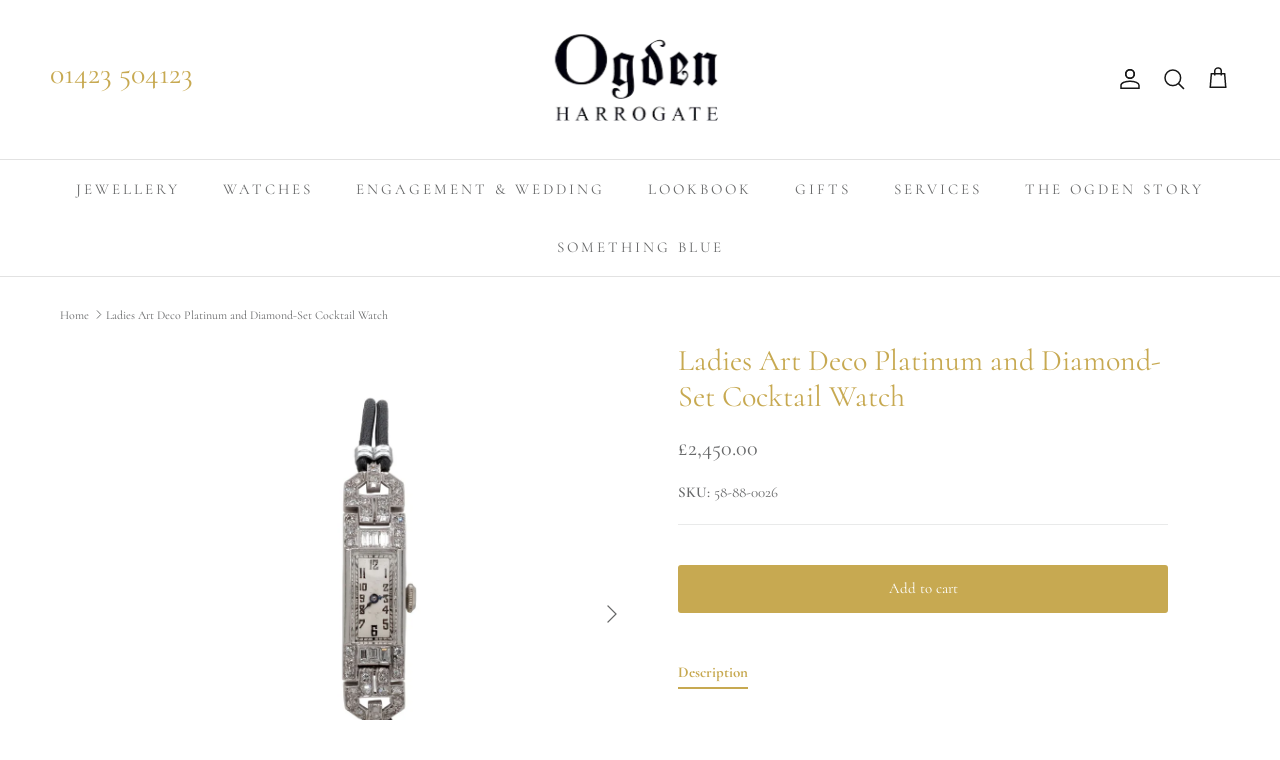

--- FILE ---
content_type: application/javascript; charset=utf-8
request_url: https://searchanise-ef84.kxcdn.com/preload_data.6C9K7Y1y1j.js
body_size: 9430
content:
window.Searchanise.preloadedSuggestions=['georg jensen','eternity ring','eternity rings','emerald ring','sapphire ring','pearl necklace','diamond earrings','diamond ring','diamond necklace','gold charm','gold chain','pearl earrings','georg jensen jewellery','gold bracelet','antique jewellery','cuff links','ruby ring','alex monroe','diamond pendant','yellow diamond','sapphire rings','vintage rings','art deco','fope bracelet','rose gold','stephen webster','rolex watches','diamond bracelet','diamond cluster ring','tag heuer','pearl ring','gold necklace','engagement rings','signet ring','pre owned','cluster ring','ruby rings','emerald rings','aquamarine ring','vintage watches','wedding rings','emerald cut','gold charms','yellow diamond ring','ear rings','sapphire and diamond ring','ladies watches','ruby necklace','diamond stud earrings','mondaine watches','antique rings','georg jensen ring','wedding ring','omega watches','diamond rings','9ct gold charm','gold necklaces','ladies watch','opal ring','vintage jewellery','mens jewellery','platinum ring','gold chain necklace','hoop earrings','engagement ring','aquamarine rings','pearl pendant','half eternity','second hand','gold bangle','sale watches','line bracelet','pear diamond','3 stone diamond ring','yorkshire rose','stud earrings','vintage ring','signet rings','platinum eternity ring','yellow gold diamond ring','silver bracelet','patek philippe','emerald cut diamond','three stone diamond ring','yellow sapphire','gold cufflinks','art deco ring','pre owned watches','wedding band','diamond solitaire','pocket watch','cartier watch','diamond eternity ring','gold pendant','silver ring','pearl bracelet','silver necklace','18ct yellow gold','omega seamaster','oval diamond','emerald cut rings','seiko prospex','sapphire diamond','baume et mercier','frederique constant','diamond stud','second hand watches','silver chain','fope necklace','fope rings','frederique constant watches','old cut diamond ring','single stone diamond ring','tie pin','diamond cluster','antique ring','three stone','silver cufflinks','oval diamond ring','gold bracelets','5 stone diamond ring','diamond brooch','half eternity ring','seiko watches','vintage watch','gold chains','mens rings','pearl rings','yellow gold','vintage brooch','silver charm','gold watch','gold earrings','emerald and diamond ring','george jensen','diamond bracelets','marlborough leather','pink sapphire','white gold','aqua marine','opening hours','white gold ring','charm bracelet','sapphire earrings','yellow gold ring','emerald earrings','old cut','pearl necklaces','emerald cut diamond ring','sale necklaces','fope ring','jewellery box','platinum rings','gold brooch','sale items','gold cross','gold wedding ring','3 stone ring','antique gold charms','silver rings','sapphire necklace','drop earrings','diamond eternity rings','jaeger le coultre','ruby earrings','opal rings','18ct white gold ring','oval ring','mens watches','diamond cross','platinum jewellery','diamond and platinum rings','christening gifts','moonlight grapes','5 stone rings','diamond solitaire ring','rolex watch','ladies rolex','gold locket','mondaine watch strap','half eternity rings','rose gold ring','longines conquest','yellow gold bracelet','chain necklace','gold ring','giuliano mazzuoli','mondaine clock','diamond studs','sapphire diamond ring','omega watch','seiko alpinist','silver ware gifts','18ct gold chain','silver enamel','sapphire pendant','ball watch','sapphire bracelet','sapphire cluster ring','mens ring','vacheron constantin','georg jensen daisy','gold diamond rings','white gold earrings','omega constellation','blue topaz','sapphire cluster','silver earrings','watch strap','amethyst ring','antique diamonds','yellow diamonds','gold rings','tennis bracelet','roberto coin','platinum and diamond rings','sapphire and diamond','cocktail watch','flower ring','solitaire diamond ring','white gold necklace','9ct gold','albert chain','9ct gold charms','aquamarine pendant','gold hoop earrings','georg jensen rings','pre loved','men\'s signet rings','diamond drop earrings','fountain pen','fope eka','emerald cluster','pearl jewellery','money clip','antique diamond','m necklace','jensen daisy','tag watch','baume mercier watch','emerald pendant','diamond necklaces','automatic watch','pre owned diamonds','watch box','silver box','gold ladies bracelet','theo fennell','gemstone rings','platinum diamond ring','stone ring','men’s watches','pearl earring','cartier ring','diamond earring','tanzanite jewellery','garnet ring','full eternity ring','georg jensen necklace','three stone ring','swiss rail','day date','ruby jewellery','hip flask','platinum and diamond ring','cartier bangle','watch winder','georg jensen earrings','louis erard','yellow gold engagement rings','baguette diamond','nest earrings','pear diamond ring','pearl brooch','men silver','georg jensen pen','white gold chain','white gold bracelet','princess cut','fope bracelets','st christopher','clip earrings','v ring','cross and chain','clip on earrings','emerald necklace','gold stud earrings','opal earrings','diamond and sapphire ring','baume and mercier','silver bangle','women’s watches','red ring','vintage diamond rings','9ct chain','pink diamond','solitaire diamond','zenith el primero','silver jewellery','platinum eternity rings','ruby bracelet','pearl drop earrings','yellow gold earrings','18ct white gold','pearl stud','tanzanite rings','18ct rose gold','stock pin','fope solo','cross pendant','silver chain necklace','longines dolce vita','ogden of harrogate','fine jewellery','pearl watch','link rings','longines heritage','second hand ring','georg jensen reflect','pink sapphire ring','white gold rings','georg jensen heart','georg jensen bracelet','platinum diamond rings','dia mo','ladies gold watches','bracelet diamond','twist ring','gents ring','seiko presage','ruby and diamond rings','tag watches','georg jensen offspring','pearl and diamond pendant','yellow sapphire ring','gold hoop earrings gold','diamond full eternity ring','diamond and pearl earrings','mother of pearl','pearl and diamond','aquamarine earrings','victorian ring','necklaces and pendants','five stone diamond ring','t bar','men’s ring','silver pendant','heart pendant','dress rings','gold pendants','black diamond','old cut diamond','cuff link','candle holder','5 stone diamond rings','lab diamond','cartier watches','gold diamond','peridot ring','gold necklace chain','pearl and diamond ring','antique brooches','emerald cut diamond rings','jensen ring','fope prima','vintage rolex','watch straps','watch ladies','antique jew','platinum stone rings','longines spirit','line bracelets','sapphire diamond cluster','bracelet watches','quartz watch','diamond eternity','silver items','vintage quarter 18ct','white gold engagement rings','pendant necklaces','gold band','watch chain','solitaire ring','white gold bracelets','aqua marine ring','tourmaline ring','akoya pearl','cufflinks men’s','gold diamond ring','emerald cut ring','ring size','gold be klace','sterling silver','gold and platinum','half et','sell an item','diamond line','red stone','diamond sapphire','charm gold','daisy ring','old cut diamond pendant','t bar necklace','bracelet silver','cultured pearls','emerald jewellery','trilogy ring','diamond watches','diamond sapphire gold ring','emerald diamond ring','yorkshire rose collection','diamond cluster earrings','diamond three stone','citrine ring','enamel cufflinks','sale gold necklaces','platinum wedding ring','link bracelet','antique silver','dress ring','amethyst and diamond ring','fire opal','sapphire and diamond cluster','vintage diamond ring','silver gift','sapphire and diamond earrings','dolce vita','cuff links gold','art deco diamond ring','baume & mercier','diamond watch','vintage pearls','dia clus','silver animals','silver picture frames','gold hoop','photo frame','raymond weil','initial necklace','emerald earring','ruby and diamond ring','pill box','used watches','georg jensen fusion','18ct gold ring','necklace diamond','ruby pendant','jensen offspring','gold albert chain','emerald and diamond rings','cultured pearl','men gold watch','p pendants','gold ring diamonds round it','alex monroe necklace silver','scatola del tempo','mens gifts','molly brown','fope vendome','gold signet ring','jensen offspring ring','silver pendants','fope earrings','gents rings','dirty dozen','half-eternity ring','daisy cluster ring','eternity band','5 stone ring','dew drop','men ring','diamond clasp','fountain pens','sapphire and diamond rings','alex monroe gold necklace','old cut diamonds','blue sapphire','jensen grape','men gifts','cameo brooch','18ct yellow gold ring','yellow gold necklaces','stud diamond earrings','watches for her','pendant necklace','vintage earrings','links of london','diamond line bracelet','blue diamond','pear necklace','heart locket','jaeger lecoultre','blue ring','platinum wedding','22ct gold','antique and vintage rings','wine coaster','antique diamond rings','quartz ring','silver photo frame','zenith pilot','antique diamond ring','pearl diamond','key ring','south sea pearls','white gold necklaces','yellow gold eternity ring','channel set','fope flex it','moonlight grapes silver','1 carat diamond','silver bracelets','pearl and diamond earrings','diamond and emerald ring','red watches','diamond engagement','diamond ring platinum','gold plated','other in','parmigiani fleurier','mens wedding rings','pendant chain','coloured diamonds','opal necklace','gold diamond pendant','rolex oyster','platinum wedding rings','d colour','coloured stone rings','oval engagement','sapphire and diamond cluster ring','chain gold','diamond and platinum half eternity ring','baguette eternity rings','mondaine classic','second hand rings','yellow gold rings','mondaine watch','full eternity','gold and diamond ring','yellow gold necklace','single diamond necklace','diamond drop','pre owned rings','tudor watches','white gold eternity','diamond ring white gold','ruby and diamond','black pearl','tag her','white gold 20','georg jensen en','18 ct gold necklace','diamond brooches','men necklace','star brooch','patek philippe 24','victorian diamond','18ct white gold diamond','star ring','5 stone diamond','gia diamond rings','cluster rings','gold diamond cluster earrings','emerald eternity','belcher chain','bracelet for men','round diamond','vintage silver','bubble ring','georg jensen bracelets','diamond twist ring','tie slide','9ct gold chain','black opal','art de','diamond chain','shaped ring','d diamonds','diamond cluster rings','jensen necklace','georg jensen moonlight grapes','necklace with pendant','art deco watch','clip on','diamond d rings','vintage bracelet','kindle case','diamond ear','stick pin','gold watches','do you jewellery','white gold and diamond necklace','18ct gold bracelet','9ct antique','ring watches','dog charm','two tone diamond ring','georg jensen homeware','colombian emerald','lab created diamonds','vintage ladies watch','cocktail ring','9ct ring','peridot jewellery','turquoise ring','gold case','diamonds earrings','gold charm bracelet','ceylon sapphire','rose gold necklace','omega de ville','f colour','bracelet with','watch ring','2 stone diamond','links of','3 diamond ring','band ring','necklace diamond necklace','18ct ring','pear pearl','pink diamond ring','white gold eternity ring','fine chain','platinum diamond eternity','yellow and white diamond','rolex gmt','diamond hoop earrings','rolex milgauss','lo ginés','ladies longines','gold stud','emerald cluster ring','pear cut diamond','longines gold watches','georg jensen bangle','mens gold ring','and pearl gold','diamond stud earring','9ct gold bracelet','sapphire engagement ring','rose cut','air king','amethyst earrings','diamond half eternity','garnet necklace','antique engagement rings','earrings gold','georg jensen mobius bangle','watch original','art deco diamond and platinum rings','gold 3 stone diamond ring','1 carat ring','oval cluster','size o','sapphire pendants','purple sapphire','emerald cut diamonds','birth stone rings','trilogy ring diamond','photo frames','silver watch','cultured pearl ring','five stone','pear shaped diamond rings','de vroomen','18ct sapphire','amber stone','pearl clasp','diamond bangle','16 gold chain','yellow diamond rings','ruby diamond','drop earring','ebel watches','black strap watch','watch bracelet','eternity rings platinum','knot earrings','gold and sapphire','cluster diamond ring','diamond and pearl','sapphire jewellery','gate bracelet','legend diver','pearl drop','locket ring','silver spoon','longines hydroconquest','cow creamers','vintage jewellery rings','carolina bucci','candle sticks','longines flagship','antique necklace','gold eternity','fine gold chain','18ct gold eternity ring','mens gift','emerald diamond','set bracelet','marquise ring','sapphire eternity ring','g bracelet','yellow gold chain','daisy earrings','tahitian pearls','ruby diamond ring','gold eternity rings','blue sapphire ring','edwardian earrings','pearl stud earrings','mondaine stop2go','s rings','mens bracelet','montegrappa pens','pearl earrings gold','18ct gold','3 stone diamond','silver plated gifts','yellow and white diamond ring','white and yellow','elizabeth gage','t necklace','gents jewellery','g clarity','and pearl','women s watches','georg jensen cobra','floral cluster','diamond flower ring','platinum solitaire ring','platinum wedding band','so diamond necklace necklace','bueche girod','our harrogate showroom','yellow gold emerald ring','diamond flower earrings','akoya pearl necklace','diamond gold chain','channel set eternity','18 carat gold','buckle ring','diamond star','v shaped','eternity ring gold','oval cut diamond ring','size r ring','watch case','russian ring','pen knife','heart ring','yellow gold wedding band','tie tack','curb chain','gold studs','georg jensen grapes','pearl studs','silver charms','platinum necklace','jaeger-lecoultre reverso','men’s watch','ruby and gold','longines watch','half diamond eternity ring','eternity ring yellow gold','gold link bracelet','3 stone diamond rings','opal pendant','mondaine strap','white gold stud','emerald cut gold','fope gold ring','ring silver','fope flex','ladies bracelets','raf brooch','engagement diamond','18 ct wedding ring','of flower','diamon 3 stone','9ct yellow gold chain','earring back','georg jensen hearts','georg jensen brooches','charm bracelet gold','pre loved rings','garnet rings','aquamarine diamond ring','pearl pend','gold and diamond bangle','victorian earrings','channel eternity half','akoya pearl stud','edwardian rings','georg jensen candle','seiko diver','diamond eternity type','aquamarine jewellery','enamel animals','diamond eight stone ring','gold belcher','heuer carrera','mens s','silver letter','omega geneve','knot ring','gold diamond chain','bee necklace','three ring','white gold watch','fish charm','seiko cocktail','puzzle ring','square diamond ring','cartier tank','diamond tennis bracelet','seiko 5 sports','money box','diamond shape ring','topaz ring','white sapphire','gold and ruby ring','mens chain','fork bangle','jensen torun','three stone diamond','fope solo bracelet','channel set baguette','emerald brooch','f colour vs','emerald and','mens watch','mens wedding','ruby gold diamond','antique diamond cluster ring','rolex date just','hand jewellery','fope jewellery','longines dolce','eternity ring d','gold bar necklace','gold and diamond pin','longines gold','la grande classique','gold sapphire ring','necklace vintage','platinum cut diamond ring','women s','band set','diamond well','ola gorie','bulgari ring','mikimoto pearls','silver locket','jensen heart','tennis bracelets','18ct earrings','ruby bracelets','figaro chain','ogden vintage watch','rose gold bracelet','round diamond yellow gold','radiant cut','antique silverware','mens wedding ring','stud earr','white gold cufflinks','cat charm','ruby cluster ring','silver wine coaster','platinum princess ring','zenith defy','vintage diamond ring diamond ring','lab grown','pear ring','3 diamond white ring','longines dolcevita','georg jensen pendants','men bracelet','mens gold','longines ladies watches','bezel ring','sport battery','dia stud','vintage gold charm','rolex explorer','gorge je','18 ct yellow and white gold','white gold diamond ring','dog charms','rays of','longines watch strap','brilliant-cut diamond','c necklace','jensen bangle','quartz gents watch','gold pin','9ct diamond','fope pave necklaces','single pearl','pearl and gold','crossover ring','gold and diamond pendant','diamond five ring','emerald yellow gold','box chain','2 carat diamond','silver and enamel','amethyst brooch','ladies ruby','emerald diamond pendant','sapphire cluster rings','channel cut eternity rings','king seiko','gia rings','size s rings','el primero','seed pearl','silver frames','diamond emerald ring','pearl pendants','cross necklace','peridot pendant','st pendant with chain','size d','18 carat gold chain','half band','18ct yellow gold half eternity','cow creamer','blue zircon','antique earrings','white gold bangle','georg jensen bangles','diamond cluster ring set','enamel and silver','sapphire eternity','art deco rings','sapphire gold','ladies gold bangle','mens signet rings','vintage pocket watch','diamond band','white gold pendant','fancy diamonds','platinum ladies','emerald bracelet','butterfly brooch','ruby cluster','diamond half eternity 18','tanzanite ring','5 stone gold ring','diamond twist','men rings','yellow diamond cluster','red clock','yellow gold brooch','baume mercier','charm pendant','two stone','ruby anniversary','emerald diamonds','cross pendants','ruby engagement rings','tag aquaracer','pearl diamond ring','tag fi','pocket watches','18 ct white gold chain','0.50cts ring','yellow gold cr','18 carat gold ring','ogden cuff links','white gold necklace diamonds','scandinavian silver jewellery','5 stone sapphire and diamond','solitaire rings','1960s watches','aquamarine and diamond','18 ct gold chain','fork bracelet','bigli ring','diamond three stone ring','platinum chain','men watch','seiko gmt','pearl ting','bow brooch','mondaine wall clock','gold chain for men','orange sapphire','oval diamond rin','henning koppel','ladies tag','longine watch','silver comb','vintage omega','target ring','diamond and ruby rings','black cat','pear earrings','sapphire and diamond stone ring','tudor watch','solitair platinum diamon rings','vintage gold charms','yellow stone','eternity diamond ring','longines gents','old brilliant-cut','initial e','women watch','an watches','coloured rings','longines legend diver','three diamond rings','cut aquamarine','diamond ring with diamond shoulder','huggie earrings','magnifying glass','diamond eternity rin','longines bracelet','diamond and pearls','life water','antique antique brooches','ogden gold watches','18ct white gold diamond earrings','gold bracelet and necklace','emerald stone ring','yellow gold bangle','charm silver','18ct eternity rings','small dial','9ct yellow gold diamond set letter a & chain','diamond single stone pendant','charms used','seiko 5 sports watches','open ring','south sea','charm br','bar brooch','target brooch','amethyst necklace','gold nd','gold diamond earrings','old rose cut diamond rings','ladies watches longines','carat diamond','george jensen ring','emerald stone rings','picture frame','antique ruby rings','ruby eternity','size n','pearl and diamond necklace','size z','gold hoops','old cut diamond stone','emerald oval','ruby gold ring','longines master collection','watches women','pearl and necklace','fope eka necklace','girard perregaux','omega speedmaster','freshwater pearl','tahitian pearl','marquise diamond ring','top time','sapphire drop earrings','platinum diamond solitaire','ring necklace','vintage sapphire','lapis lazuli','opening houses','ex display','white gold hoop','25th wedding anniversary','york rose','key pendants','diamond four ring','gold wedding band','cultured pearl necklace','30 mm ladies watches','gold chain bracelet','pearl diamond earrings','pink diamonds','jensen reflect','ring size r','alex monroe a','de ville','wine pourer','fope ring r','antique eternity rings','white gold half eternity rings','antique diamond cluster rings','spoon ring','diamond white gold','princess cut ring','rose gold eternity ring','oval rings','brilliant cut','jensen bernadotte','gold pearl earrings','turquoise brooch','zenith elite','antique necklaces','tigers eye','alpina startimer','ear studs','tag heuer aquaracer','three diamond','vintage emerald','emerald engagement ring','ring men','men’s silver','screw back','mens silver chain','sapphire trilogy','ruby and diamonds','ruby and diamond pendant','pearl gold earrings','heart necklace','an 18ct gold and diamond single stone ring','diamond gold necklace','glass crystal','baguette diamonds','9 stone diamond ring','rolex datejust','platinum engagement ring','citrine brooch','gia certified','jensen fusion','second hand bracelet','pre owned atches','x monroe','rolex daytona','hoop earring','mondaine eco','pear shape ring','yellow gold diamond earrings','diamond single ring','grande classique','tsavorite garnet','limited edition','georg jensen sale','diamond halo earrings','art deco diamond','yorkshire rose pendant','platinum single stone diamond ring','grape ring','daisy cluster','cluster cut','jensen mobius','earrings pearl diamond','14 gold stone ring','tsavorite ring','poison ring','half eternity platinum diamond','oval engagement ring','jensen mercy','infinity pendant','emerald and diamond','mondaine helvetica','white gold sapphire','cushion cut','ogdens earrings','ring box','georg jensen brooch','audemars piguet','mondaine chronograph','gold diamond stud earrings','diamond stud ear rings','pendant yellow gold','fope rondels','sapphire and dia','earrings silver','swiss railway watches','x charm','9ct yellow gold','women watches','men’s bracelet','art deco to be','pre owned tag','seiko sport','by ring','winter for','ring emerald diamond','sterling earrings','seiko strap','tiffany ring','wedding by ring','angle bracelet','men engagement','18ct gold watch','womens watches','diamond and pearl ring','pearl and gold necklaces','sport watch','brown leather strap','blancpain villeret','diamond solitaire rings','3 set ring','flower earrings','yellow gold half eternity','platinum r','bracelet w','for pearl','seiko sport 5','rub over diamond','platinum diamond half eternity','diamond cluster pendant','diamond ring solitaire','18ct yellow gold pendant','diamond four stone ring','georg jensen heart 2024','all ruby','georg jensen grape','gifts for men','eight claws','ladies art deco','silver keyring','zenith el prim','18ct gold diamond emerald cluster ring','log in','diamond flower','pink tourmaline and pearl necklace','sapphire yellow gold rings','men’s long is watch','citrine earrings','columbian emerald','rose gold pendant','sapphire and diamond three stone ring','silver brooches','koppel vase','diamond single stone','18ct white gold diamond wedding ring','aquamari e','white gold chains','silver bangles','antique eternity ring','georg jensen sky','single diamond diamond shoulders','baume et','half diamond engagement ring platinum','wedding men','bracelet fope gold','jensen necklaces','cocktail shaker','9ct gold rin','3 band gold ring','yorkshire pendant','diamond 3 stone platinum ring','ruby ring ruby ring','yellow pearls','earring re','pearls necklace','parmigiani automatic watch','frederique constant slimline','pearl choker','vintage 18ct white gold rings','georg jensen pen refill','pearl bangle','aquamarine necklace','ruby brooch','leather strap green','white gold cluster ring','pendants sapphire','georg jensen elephant','longines record','diamond old cut earrings','longines automatic','tag h','gold j initial','yellow stone diamond ring','fope diamond','longines classique','18 carat necklace','trilogy diamond ring','presentation watch','letter a','single of pearls','ice cubes','napkin rings','cocktail rings','silver bowl','ens watches leather strap','ruby rings ruby rings','if diamond','offspring pendant','vintage sapphire and diamond ring','vintage bracelets','vintage necklaces','cushion diamond ring','jensen candle','diamond diamond daisy cluster ring cluster ring','pre owned watch','silver bracele','art deco jewellery','ladies gold watch','platinum half eternity','yellow gold pendant','single stone diamond pendant','silver cup','1930s ring','fope flexit prima','pear rings','jensen rings','rub set','gold signet','platinum earrings','longines prima luna','rose cut ring','old cut diamond earrings','silver cross','silver top','ladies bracelet','ball ball','heart charm','single diamond pendant','cigar cutter','longines master','vintage gold','time pieces','gold cuff links','jensen star','bar set','georg jensen vase','silver necklaces','colour stud earrings','georg jensen corkscrew','silver brooch','platinum solitaire','rope chain','diamond emerald cluster ring','sea master','victorian necklace','omega vintage','bezel set rings','et mercier','emerald cut diamond cluster','silver curb chain','size k','diamond brac','pearl diamond necklace','vintage gold watch','and pearl earrings','gents wedding ring','18ct gold eternity','platinum sapphire','alex monroe bee','old cut diamond rings','edwardian and diamonds','alex mon','purple diamond','coral ring','diamond three stone rings','emerald diamond cluster','oval cut diamond','eternity rig','platinum full eternity ring','yellow gold chain necklace','rub over','diamond daisy ring','black ring','maltese cross','white gold aquamarine ring','emerald cluster necklace','heart diamond','watch for','wall clock','gold omega','2 stone ring','white gold eternity rings','j r ogden','rings art deco','sapphire brooch','silver animal','titanium ring','pearl ear rings','gold link chain','cross necklaces','long gold chains','18ct yellow gold chain','half 18ct yellow gold','roy king','silver chains','pink pearls','pearl brace','tag heuer formula 1','vintage omega watch','18ct white gold diamond eternity rings','18 gold chain','bull terrier','yellow gold antique necklace','eternity ring sapphire','stop to go','fope solo venezia','eternity full','emerald and diamond pendant','gents oval signet ring','edwardian brooch','vintage ruby','princess cut diamond','jewellery with emeralds','j pendant','jensen pen','r ado','per women','deco size q','yellow quartz','iamond bracelet','large face mens','stop watch','white gold band','horseshoe charm','18ct white gold wedding ring','swiss clock','n i e l s m ø l l e r u p p s','pave set','platinum and diamond','silver georg jensen pendant','gold georg jensen','georg jensen daisy collection','emerald diamond three stone','18ct white gold sapphire and diamond','art deco eternity rings','breitling chronomat','elizabeth gage sunburst','blue clock','18 inch chain','white gold wedding rings','mustard pot','yellow gold ruby and diamond oval cluster ring','hamilton watches','platinum eternity ting','solid ring','bat cufflinks','vintage mens','peridot earrings','seiko limited edition','pearls rings','style earrings','gold engagement rings','chain link','line black','jensen jewellery','silver and bracelets','chunky bracelet','men’s an','ring with twist','diamond eternity platinum','v shape','georg ear rings','july ruby','gold band with','edwardian diamond brooch','aquamarine diamond cluster ring','solitaire collet diamond ring','rolex ladies','18ct clasp','dunhill watch','diamond half eternity ring','locket silver','moon watches','longine conquest','emerald cut rings with','18ct yellow gold earrings','alone love 1','cognac ring','vintage longines','flying in','antique & chain','charm back','victorian gold diamond','favero pen','earring stud','gold necklace antique','snake chain','zenith watches','coral necklace','sapphire gold ring','gift for him','cartier panthere','ballpoint pen','pearl chain','second watches ladies','belle epoque','diamonds watch','akoya pendant diamond','9ct bracelet','white gold aqua marine and diamond ring','single stone pendant','stainless steel watch','yellow gold akoya','turquoise and pearl ring','ruby yellow gold ring','tiara ring','sapphire bracelets','ebel watch','georg jensen heart 2025','georg jensen reflect jewellery','guiliano mazzuoli','18ct gold ruby rings','the workshop','mondaine blue','oval cluster diamond','cobra mug','yellow cluster','bumblebee necklace silver','9ct gold brooch','stone earrings','alex monroe ring','infinity ring','emerald eternity ring','salt and pepper','off set','yellow sapphire rings','earring studs','leather watch strap','yana nesper','phone case','photograph fram','yellow diamonds ring','white gold sapphire ring','sapphire & diamond necklaces','georg jensen infinity','size v','channel set diamond half eternity ring','sell my watch','18ct signet','sapphire engagement','diamond yellow gold necklace','blue and gold','seiko peanuts','amethyst rings','size of ring','silver fork bracele','diamond hoops','18ct white gold diamond pendant','d vs','akoya pendant','silver letter w','fusion rings','second hand jewellery','18ct yellow gold diamond stud earrings','edwardian ring','baume and mercier watch','roman numerals','london blue','old charm','white gold full eternity ring','gold heart','aquamarine and','montegrappa fortuna','design clock','gold pen knife','ruby earring','e carat diamond','bee cufflinks','mondaine simply elegant','pear shaped diamond','chain bracelet','platinum emerald and diamond cluster ring','as to ball','opal brooch','universal geneve','clock repair','sapphire and diamond floral','omega quartz','fope ring with diamond','vintage engagement ring','whit rose','white jewellery','mabe earrings','edwardian cluster','longines legend','layered necklace','chopard watch','picture frames','vintage emerald ring','rings victorian','link bracelets','sapphire ear','cheese knife','silver fork','lotus pendant','diamond crossover ring','reflect necklace','pearl tie pin','platinum 3 stone ring','pearl ladies necklaces','white gold pave','clock ring','white gold hoops','ring platinum','gold enamel','letter necklace','sapphire diamond 18ct yellow gold ring','diamond single stone earring','men’s chain','multi gem','line diamond bracelet','pearl n','marine master','platinum half et ring','ogden ring','dragonfly earrings','white gold diamond bracelet','bar necklace','omega seamaster 300','albert watch chain','wedding for','bottle opener','battery replacement','hug ring','zenith chronomaster','shield ring','sale rings','made by ogdens','cameo ring','gold pave ring','18ct white gold pearl diamond ring','gold knife','5 carat diamond ring','edwardian bracelet','diamond cross pendants','diamond dress rings','engraved ring','floral cluster ring','pen emerald','pendant gold','blue topaz and diamond ring','bracelet pearl','onyx ring','advent calendar','circle of life','carat engagement ring','glass ring','mondaine gold','italian gold','pearl and diamond drop earrings','gold eternity ring','yellow gold and diamond brooch','women’s gold watch','omega ladies','silver tea','silver photo frames','pearl ear ring','cultured pearls necklace','stunning emerald diamond','victorian bracelet','rubies ring','ben rosenfeld','sapphire and diamond bracelet','christmas hamper','yellow pearl','gem ring','flower cluster','rose gold chain','salt and pepper set','emerald bracelets','love bracelet','long line watch','topaz and diamond','diamond five stone','18 carat yellow gold','longines admiral','collar necklace','ships clocks','diamond platinum','ruby pendants','sapphire earring','aqua arine ring','diamond cluster ring asscher','diamond set ring','georg jensen magic','white gold and diamond bracelets','jensen topaz','natural pearls','pearl and diamond earring','vintage drop earrings','alex monroe earrings','emerald ring antique','seiko presage gmt','diamond solitaire platinum','paper weight','emerald three stone ring','georg jensen broo h','rolex vintage','v sapphire','topaz earrings','emerald and di','pearl cufflinks','mercy earrings','diamond drop pendant','mother of pearl silver','culture pearl ear','9ct gold necklace','jensen champagne','art deco diamond earrings','mens signet ring','reflect ring','open faced pocket watch','vintage pearl pearls','diamond white gold earrings','flower rings','pear hape rings','antique bracelets','cartier ladies watch','yellow,white and rose gold','floral cl','fope flex it ring','18ct gold cufflinks','platinum claw ring','yellow gold link bracelet','silver f','gold 60th','marquise diamond cluster ring','range rover','georg jensen manhattan','cluster diamond earrings','georg infinity','men wedding rings','silver pill best','earring surround','gold boot','forget me knot','ladies silver','platinum diamond four stone ring','1930s diamond ring','patek phillippe','platinum square diamond','antique diamond pendant brooch','fope 744b','tassel necklace','monkey cufflinks','silver diamond brooch','ball fireman watches','south sea pearl necklace','letter h','wedding platinum rings','silver cufflink','diamond collar','mondaine red','fish tail','georg jensen frame','la classique','bombe ring','initial letter','pre owned rolex','bracelet under 1000','lock back ear rings','omega 18ct','18 silver chain','solid gold watch','longines ladies','eternity platinum','40mm mondaine','jensen candle jensen','amethyst pendant','georg jensen gold','bracelets gold','pre owned diamond','star ruby','gold cluster ring','platinum bracelet','georg jensen infinity earrings sterling silver','zenith el pr','fope 744c','tag heuer carrera','emeral ring','three stone yellow gold ring','drop pendants','tahitian earrings','18ct sapphire and diamond ring','omega vintage watch','gold m bracelets','victorian rings','mens rolex','cufflinks ruby','amethyst pendants','theo fennell key','pink rings','gift voucher','yellow gold fope flexi','solo flex it','torun bangle','cluster diamond and platinum','emerald engagement rings','ear cuff','white old ruby','silver hoops','sapphire diamond pendant','necklace clasp','pear drop diamond','tiger\'s eye','jensen koppel','stronger with you','seiko model','dark green','osin watch','yellow diamond earrings','baume and hampton','wine coaster silver','pearl pin','cocktail time','omega watch strap','de vintage watch','yellow gold ring with two diamonds','jewelry box','single emerald','emerald single stone ring','georg jensen moonlight','cartier quartz','ogdens of harrogate','from boodles','selling silver','georg jensen silver reflect','gold drop','20 inch silver chain','carat diamond ring','o & diamond ring','tiffany necklaces','u-shaped rings','long brown','frame set','eternity ti g','eternity y','9ct piece','leaf dia','diamond circle','edwardian diamond','platinum ring size j','fope prima white gold','silver jewelry','watch serviced','aeroplane charm','hinge bracelet','moonstone rings','brooch silver','vintage watches come','ruby and diamond bracelet','yellow gold diamond wedding y','antique art deco diamond engagement ring 2ct','sapphire l','gold brooch pin','daily gold earrings','longines mens','gold charm carriage','collection of vintage watches','fabergé egg pendant','pre owned jewellery','gold band ring','diamond and yellow gold earrings','water cooling','platinum set 3','tiffany atlas','baume and mercier riviera','antique single stone diamond ring','9ct ladies watches','diamond cluster ruby ring','flat link','gold fob','peridot earring','gold bracelet bangle','art deco style rings','face watches','golf clubs','rubies style','seiko presage sharp edged','silver rose','letter e','tri colour ring','vintage gold heart shaped','antique sapphire','georg jensen 2024 pendant','danish silver','pear shape','sapphire emerald cut diamond','q watch pro','white gold diamond flower earrings','garnet cluster','diamond trefoil and pearl earrings','art deco platinum','silver owl','carat diamond pendant','stack rings','1ct diamond','art deco diamond rings','dragonfly necklace','lock bracelet','silver hinged bangle','natural diamond','her band','antique diamond bracelet','gold necklace with a charm','mondaine 40mm','pewter company'];

--- FILE ---
content_type: text/javascript
request_url: https://cdn.shopify.com/extensions/019bc5ff-a53f-7440-991c-b52731a18530/trustz-394/assets/countdown_timer_cart.js
body_size: 58720
content:
!function(){var t={3974:function(t,n,e){var r;
/**
 * @license
 * Lodash <https://lodash.com/>
 * Copyright OpenJS Foundation and other contributors <https://openjsf.org/>
 * Released under MIT license <https://lodash.com/license>
 * Based on Underscore.js 1.8.3 <http://underscorejs.org/LICENSE>
 * Copyright Jeremy Ashkenas, DocumentCloud and Investigative Reporters & Editors
 */t=e.nmd(t),function(){var o,i="Expected a function",u="__lodash_hash_undefined__",a="__lodash_placeholder__",c=16,s=32,l=64,f=128,h=256,p=1/0,d=9007199254740991,v=NaN,g=4294967295,y=[["ary",f],["bind",1],["bindKey",2],["curry",8],["curryRight",c],["flip",512],["partial",s],["partialRight",l],["rearg",h]],w="[object Arguments]",C="[object Array]",_="[object Boolean]",m="[object Date]",b="[object Error]",L="[object Function]",S="[object GeneratorFunction]",x="[object Map]",E="[object Number]",A="[object Object]",O="[object Promise]",k="[object RegExp]",R="[object Set]",j="[object String]",T="[object Symbol]",B="[object WeakMap]",M="[object ArrayBuffer]",D="[object DataView]",U="[object Float32Array]",I="[object Float64Array]",F="[object Int8Array]",P="[object Int16Array]",H="[object Int32Array]",V="[object Uint8Array]",N="[object Uint8ClampedArray]",q="[object Uint16Array]",Z="[object Uint32Array]",z=/\b__p \+= '';/g,W=/\b(__p \+=) '' \+/g,G=/(__e\(.*?\)|\b__t\)) \+\n'';/g,$=/&(?:amp|lt|gt|quot|#39);/g,J=/[&<>"']/g,K=RegExp($.source),X=RegExp(J.source),Q=/<%-([\s\S]+?)%>/g,Y=/<%([\s\S]+?)%>/g,tt=/<%=([\s\S]+?)%>/g,nt=/\.|\[(?:[^[\]]*|(["'])(?:(?!\1)[^\\]|\\.)*?\1)\]/,et=/^\w*$/,rt=/[^.[\]]+|\[(?:(-?\d+(?:\.\d+)?)|(["'])((?:(?!\2)[^\\]|\\.)*?)\2)\]|(?=(?:\.|\[\])(?:\.|\[\]|$))/g,ot=/[\\^$.*+?()[\]{}|]/g,it=RegExp(ot.source),ut=/^\s+/,at=/\s/,ct=/\{(?:\n\/\* \[wrapped with .+\] \*\/)?\n?/,st=/\{\n\/\* \[wrapped with (.+)\] \*/,lt=/,? & /,ft=/[^\x00-\x2f\x3a-\x40\x5b-\x60\x7b-\x7f]+/g,ht=/[()=,{}\[\]\/\s]/,pt=/\\(\\)?/g,dt=/\$\{([^\\}]*(?:\\.[^\\}]*)*)\}/g,vt=/\w*$/,gt=/^[-+]0x[0-9a-f]+$/i,yt=/^0b[01]+$/i,wt=/^\[object .+?Constructor\]$/,Ct=/^0o[0-7]+$/i,_t=/^(?:0|[1-9]\d*)$/,mt=/[\xc0-\xd6\xd8-\xf6\xf8-\xff\u0100-\u017f]/g,bt=/($^)/,Lt=/['\n\r\u2028\u2029\\]/g,St="\\ud800-\\udfff",xt="\\u0300-\\u036f\\ufe20-\\ufe2f\\u20d0-\\u20ff",Et="\\u2700-\\u27bf",At="a-z\\xdf-\\xf6\\xf8-\\xff",Ot="A-Z\\xc0-\\xd6\\xd8-\\xde",kt="\\ufe0e\\ufe0f",Rt="\\xac\\xb1\\xd7\\xf7\\x00-\\x2f\\x3a-\\x40\\x5b-\\x60\\x7b-\\xbf\\u2000-\\u206f \\t\\x0b\\f\\xa0\\ufeff\\n\\r\\u2028\\u2029\\u1680\\u180e\\u2000\\u2001\\u2002\\u2003\\u2004\\u2005\\u2006\\u2007\\u2008\\u2009\\u200a\\u202f\\u205f\\u3000",jt="['’]",Tt="["+St+"]",Bt="["+Rt+"]",Mt="["+xt+"]",Dt="\\d+",Ut="["+Et+"]",It="["+At+"]",Ft="[^"+St+Rt+Dt+Et+At+Ot+"]",Pt="\\ud83c[\\udffb-\\udfff]",Ht="[^"+St+"]",Vt="(?:\\ud83c[\\udde6-\\uddff]){2}",Nt="[\\ud800-\\udbff][\\udc00-\\udfff]",qt="["+Ot+"]",Zt="\\u200d",zt="(?:"+It+"|"+Ft+")",Wt="(?:"+qt+"|"+Ft+")",Gt="(?:['’](?:d|ll|m|re|s|t|ve))?",$t="(?:['’](?:D|LL|M|RE|S|T|VE))?",Jt="(?:"+Mt+"|"+Pt+")"+"?",Kt="["+kt+"]?",Xt=Kt+Jt+("(?:"+Zt+"(?:"+[Ht,Vt,Nt].join("|")+")"+Kt+Jt+")*"),Qt="(?:"+[Ut,Vt,Nt].join("|")+")"+Xt,Yt="(?:"+[Ht+Mt+"?",Mt,Vt,Nt,Tt].join("|")+")",tn=RegExp(jt,"g"),nn=RegExp(Mt,"g"),en=RegExp(Pt+"(?="+Pt+")|"+Yt+Xt,"g"),rn=RegExp([qt+"?"+It+"+"+Gt+"(?="+[Bt,qt,"$"].join("|")+")",Wt+"+"+$t+"(?="+[Bt,qt+zt,"$"].join("|")+")",qt+"?"+zt+"+"+Gt,qt+"+"+$t,"\\d*(?:1ST|2ND|3RD|(?![123])\\dTH)(?=\\b|[a-z_])","\\d*(?:1st|2nd|3rd|(?![123])\\dth)(?=\\b|[A-Z_])",Dt,Qt].join("|"),"g"),on=RegExp("["+Zt+St+xt+kt+"]"),un=/[a-z][A-Z]|[A-Z]{2}[a-z]|[0-9][a-zA-Z]|[a-zA-Z][0-9]|[^a-zA-Z0-9 ]/,an=["Array","Buffer","DataView","Date","Error","Float32Array","Float64Array","Function","Int8Array","Int16Array","Int32Array","Map","Math","Object","Promise","RegExp","Set","String","Symbol","TypeError","Uint8Array","Uint8ClampedArray","Uint16Array","Uint32Array","WeakMap","_","clearTimeout","isFinite","parseInt","setTimeout"],cn=-1,sn={};sn[U]=sn[I]=sn[F]=sn[P]=sn[H]=sn[V]=sn[N]=sn[q]=sn[Z]=!0,sn[w]=sn[C]=sn[M]=sn[_]=sn[D]=sn[m]=sn[b]=sn[L]=sn[x]=sn[E]=sn[A]=sn[k]=sn[R]=sn[j]=sn[B]=!1;var ln={};ln[w]=ln[C]=ln[M]=ln[D]=ln[_]=ln[m]=ln[U]=ln[I]=ln[F]=ln[P]=ln[H]=ln[x]=ln[E]=ln[A]=ln[k]=ln[R]=ln[j]=ln[T]=ln[V]=ln[N]=ln[q]=ln[Z]=!0,ln[b]=ln[L]=ln[B]=!1;var fn={"\\":"\\","'":"'","\n":"n","\r":"r","\u2028":"u2028","\u2029":"u2029"},hn=parseFloat,pn=parseInt,dn="object"==typeof e.g&&e.g&&e.g.Object===Object&&e.g,vn="object"==typeof self&&self&&self.Object===Object&&self,gn=dn||vn||Function("return this")(),yn=n&&!n.nodeType&&n,wn=yn&&t&&!t.nodeType&&t,Cn=wn&&wn.exports===yn,_n=Cn&&dn.process,mn=function(){try{var t=wn&&wn.require&&wn.require("util").types;return t||_n&&_n.binding&&_n.binding("util")}catch(t){}}(),bn=mn&&mn.isArrayBuffer,Ln=mn&&mn.isDate,Sn=mn&&mn.isMap,xn=mn&&mn.isRegExp,En=mn&&mn.isSet,An=mn&&mn.isTypedArray;function On(t,n,e){switch(e.length){case 0:return t.call(n);case 1:return t.call(n,e[0]);case 2:return t.call(n,e[0],e[1]);case 3:return t.call(n,e[0],e[1],e[2])}return t.apply(n,e)}function kn(t,n,e,r){for(var o=-1,i=null==t?0:t.length;++o<i;){var u=t[o];n(r,u,e(u),t)}return r}function Rn(t,n){for(var e=-1,r=null==t?0:t.length;++e<r&&!1!==n(t[e],e,t););return t}function jn(t,n){for(var e=null==t?0:t.length;e--&&!1!==n(t[e],e,t););return t}function Tn(t,n){for(var e=-1,r=null==t?0:t.length;++e<r;)if(!n(t[e],e,t))return!1;return!0}function Bn(t,n){for(var e=-1,r=null==t?0:t.length,o=0,i=[];++e<r;){var u=t[e];n(u,e,t)&&(i[o++]=u)}return i}function Mn(t,n){return!!(null==t?0:t.length)&&Zn(t,n,0)>-1}function Dn(t,n,e){for(var r=-1,o=null==t?0:t.length;++r<o;)if(e(n,t[r]))return!0;return!1}function Un(t,n){for(var e=-1,r=null==t?0:t.length,o=Array(r);++e<r;)o[e]=n(t[e],e,t);return o}function In(t,n){for(var e=-1,r=n.length,o=t.length;++e<r;)t[o+e]=n[e];return t}function Fn(t,n,e,r){var o=-1,i=null==t?0:t.length;for(r&&i&&(e=t[++o]);++o<i;)e=n(e,t[o],o,t);return e}function Pn(t,n,e,r){var o=null==t?0:t.length;for(r&&o&&(e=t[--o]);o--;)e=n(e,t[o],o,t);return e}function Hn(t,n){for(var e=-1,r=null==t?0:t.length;++e<r;)if(n(t[e],e,t))return!0;return!1}var Vn=$n("length");function Nn(t,n,e){var r;return e(t,(function(t,e,o){if(n(t,e,o))return r=e,!1})),r}function qn(t,n,e,r){for(var o=t.length,i=e+(r?1:-1);r?i--:++i<o;)if(n(t[i],i,t))return i;return-1}function Zn(t,n,e){return n==n?function(t,n,e){var r=e-1,o=t.length;for(;++r<o;)if(t[r]===n)return r;return-1}(t,n,e):qn(t,Wn,e)}function zn(t,n,e,r){for(var o=e-1,i=t.length;++o<i;)if(r(t[o],n))return o;return-1}function Wn(t){return t!=t}function Gn(t,n){var e=null==t?0:t.length;return e?Xn(t,n)/e:v}function $n(t){return function(n){return null==n?o:n[t]}}function Jn(t){return function(n){return null==t?o:t[n]}}function Kn(t,n,e,r,o){return o(t,(function(t,o,i){e=r?(r=!1,t):n(e,t,o,i)})),e}function Xn(t,n){for(var e,r=-1,i=t.length;++r<i;){var u=n(t[r]);u!==o&&(e=e===o?u:e+u)}return e}function Qn(t,n){for(var e=-1,r=Array(t);++e<t;)r[e]=n(e);return r}function Yn(t){return t?t.slice(0,ge(t)+1).replace(ut,""):t}function te(t){return function(n){return t(n)}}function ne(t,n){return Un(n,(function(n){return t[n]}))}function ee(t,n){return t.has(n)}function re(t,n){for(var e=-1,r=t.length;++e<r&&Zn(n,t[e],0)>-1;);return e}function oe(t,n){for(var e=t.length;e--&&Zn(n,t[e],0)>-1;);return e}var ie=Jn({"À":"A","Á":"A","Â":"A","Ã":"A","Ä":"A","Å":"A","à":"a","á":"a","â":"a","ã":"a","ä":"a","å":"a","Ç":"C","ç":"c","Ð":"D","ð":"d","È":"E","É":"E","Ê":"E","Ë":"E","è":"e","é":"e","ê":"e","ë":"e","Ì":"I","Í":"I","Î":"I","Ï":"I","ì":"i","í":"i","î":"i","ï":"i","Ñ":"N","ñ":"n","Ò":"O","Ó":"O","Ô":"O","Õ":"O","Ö":"O","Ø":"O","ò":"o","ó":"o","ô":"o","õ":"o","ö":"o","ø":"o","Ù":"U","Ú":"U","Û":"U","Ü":"U","ù":"u","ú":"u","û":"u","ü":"u","Ý":"Y","ý":"y","ÿ":"y","Æ":"Ae","æ":"ae","Þ":"Th","þ":"th","ß":"ss","Ā":"A","Ă":"A","Ą":"A","ā":"a","ă":"a","ą":"a","Ć":"C","Ĉ":"C","Ċ":"C","Č":"C","ć":"c","ĉ":"c","ċ":"c","č":"c","Ď":"D","Đ":"D","ď":"d","đ":"d","Ē":"E","Ĕ":"E","Ė":"E","Ę":"E","Ě":"E","ē":"e","ĕ":"e","ė":"e","ę":"e","ě":"e","Ĝ":"G","Ğ":"G","Ġ":"G","Ģ":"G","ĝ":"g","ğ":"g","ġ":"g","ģ":"g","Ĥ":"H","Ħ":"H","ĥ":"h","ħ":"h","Ĩ":"I","Ī":"I","Ĭ":"I","Į":"I","İ":"I","ĩ":"i","ī":"i","ĭ":"i","į":"i","ı":"i","Ĵ":"J","ĵ":"j","Ķ":"K","ķ":"k","ĸ":"k","Ĺ":"L","Ļ":"L","Ľ":"L","Ŀ":"L","Ł":"L","ĺ":"l","ļ":"l","ľ":"l","ŀ":"l","ł":"l","Ń":"N","Ņ":"N","Ň":"N","Ŋ":"N","ń":"n","ņ":"n","ň":"n","ŋ":"n","Ō":"O","Ŏ":"O","Ő":"O","ō":"o","ŏ":"o","ő":"o","Ŕ":"R","Ŗ":"R","Ř":"R","ŕ":"r","ŗ":"r","ř":"r","Ś":"S","Ŝ":"S","Ş":"S","Š":"S","ś":"s","ŝ":"s","ş":"s","š":"s","Ţ":"T","Ť":"T","Ŧ":"T","ţ":"t","ť":"t","ŧ":"t","Ũ":"U","Ū":"U","Ŭ":"U","Ů":"U","Ű":"U","Ų":"U","ũ":"u","ū":"u","ŭ":"u","ů":"u","ű":"u","ų":"u","Ŵ":"W","ŵ":"w","Ŷ":"Y","ŷ":"y","Ÿ":"Y","Ź":"Z","Ż":"Z","Ž":"Z","ź":"z","ż":"z","ž":"z","Ĳ":"IJ","ĳ":"ij","Œ":"Oe","œ":"oe","ŉ":"'n","ſ":"s"}),ue=Jn({"&":"&amp;","<":"&lt;",">":"&gt;",'"':"&quot;","'":"&#39;"});function ae(t){return"\\"+fn[t]}function ce(t){return on.test(t)}function se(t){var n=-1,e=Array(t.size);return t.forEach((function(t,r){e[++n]=[r,t]})),e}function le(t,n){return function(e){return t(n(e))}}function fe(t,n){for(var e=-1,r=t.length,o=0,i=[];++e<r;){var u=t[e];u!==n&&u!==a||(t[e]=a,i[o++]=e)}return i}function he(t){var n=-1,e=Array(t.size);return t.forEach((function(t){e[++n]=t})),e}function pe(t){var n=-1,e=Array(t.size);return t.forEach((function(t){e[++n]=[t,t]})),e}function de(t){return ce(t)?function(t){var n=en.lastIndex=0;for(;en.test(t);)++n;return n}(t):Vn(t)}function ve(t){return ce(t)?function(t){return t.match(en)||[]}(t):function(t){return t.split("")}(t)}function ge(t){for(var n=t.length;n--&&at.test(t.charAt(n)););return n}var ye=Jn({"&amp;":"&","&lt;":"<","&gt;":">","&quot;":'"',"&#39;":"'"});var we=function t(n){var e,r=(n=null==n?gn:we.defaults(gn.Object(),n,we.pick(gn,an))).Array,at=n.Date,St=n.Error,xt=n.Function,Et=n.Math,At=n.Object,Ot=n.RegExp,kt=n.String,Rt=n.TypeError,jt=r.prototype,Tt=xt.prototype,Bt=At.prototype,Mt=n["__core-js_shared__"],Dt=Tt.toString,Ut=Bt.hasOwnProperty,It=0,Ft=(e=/[^.]+$/.exec(Mt&&Mt.keys&&Mt.keys.IE_PROTO||""))?"Symbol(src)_1."+e:"",Pt=Bt.toString,Ht=Dt.call(At),Vt=gn._,Nt=Ot("^"+Dt.call(Ut).replace(ot,"\\$&").replace(/hasOwnProperty|(function).*?(?=\\\()| for .+?(?=\\\])/g,"$1.*?")+"$"),qt=Cn?n.Buffer:o,Zt=n.Symbol,zt=n.Uint8Array,Wt=qt?qt.allocUnsafe:o,Gt=le(At.getPrototypeOf,At),$t=At.create,Jt=Bt.propertyIsEnumerable,Kt=jt.splice,Xt=Zt?Zt.isConcatSpreadable:o,Qt=Zt?Zt.iterator:o,Yt=Zt?Zt.toStringTag:o,en=function(){try{var t=pi(At,"defineProperty");return t({},"",{}),t}catch(t){}}(),on=n.clearTimeout!==gn.clearTimeout&&n.clearTimeout,fn=at&&at.now!==gn.Date.now&&at.now,dn=n.setTimeout!==gn.setTimeout&&n.setTimeout,vn=Et.ceil,yn=Et.floor,wn=At.getOwnPropertySymbols,_n=qt?qt.isBuffer:o,mn=n.isFinite,Vn=jt.join,Jn=le(At.keys,At),Ce=Et.max,_e=Et.min,me=at.now,be=n.parseInt,Le=Et.random,Se=jt.reverse,xe=pi(n,"DataView"),Ee=pi(n,"Map"),Ae=pi(n,"Promise"),Oe=pi(n,"Set"),ke=pi(n,"WeakMap"),Re=pi(At,"create"),je=ke&&new ke,Te={},Be=Pi(xe),Me=Pi(Ee),De=Pi(Ae),Ue=Pi(Oe),Ie=Pi(ke),Fe=Zt?Zt.prototype:o,Pe=Fe?Fe.valueOf:o,He=Fe?Fe.toString:o;function Ve(t){if(ea(t)&&!zu(t)&&!(t instanceof ze)){if(t instanceof Ze)return t;if(Ut.call(t,"__wrapped__"))return Hi(t)}return new Ze(t)}var Ne=function(){function t(){}return function(n){if(!na(n))return{};if($t)return $t(n);t.prototype=n;var e=new t;return t.prototype=o,e}}();function qe(){}function Ze(t,n){this.__wrapped__=t,this.__actions__=[],this.__chain__=!!n,this.__index__=0,this.__values__=o}function ze(t){this.__wrapped__=t,this.__actions__=[],this.__dir__=1,this.__filtered__=!1,this.__iteratees__=[],this.__takeCount__=g,this.__views__=[]}function We(t){var n=-1,e=null==t?0:t.length;for(this.clear();++n<e;){var r=t[n];this.set(r[0],r[1])}}function Ge(t){var n=-1,e=null==t?0:t.length;for(this.clear();++n<e;){var r=t[n];this.set(r[0],r[1])}}function $e(t){var n=-1,e=null==t?0:t.length;for(this.clear();++n<e;){var r=t[n];this.set(r[0],r[1])}}function Je(t){var n=-1,e=null==t?0:t.length;for(this.__data__=new $e;++n<e;)this.add(t[n])}function Ke(t){var n=this.__data__=new Ge(t);this.size=n.size}function Xe(t,n){var e=zu(t),r=!e&&Zu(t),o=!e&&!r&&Ju(t),i=!e&&!r&&!o&&la(t),u=e||r||o||i,a=u?Qn(t.length,kt):[],c=a.length;for(var s in t)!n&&!Ut.call(t,s)||u&&("length"==s||o&&("offset"==s||"parent"==s)||i&&("buffer"==s||"byteLength"==s||"byteOffset"==s)||_i(s,c))||a.push(s);return a}function Qe(t){var n=t.length;return n?t[Jr(0,n-1)]:o}function Ye(t,n){return Ui(jo(t),cr(n,0,t.length))}function tr(t){return Ui(jo(t))}function nr(t,n,e){(e!==o&&!Vu(t[n],e)||e===o&&!(n in t))&&ur(t,n,e)}function er(t,n,e){var r=t[n];Ut.call(t,n)&&Vu(r,e)&&(e!==o||n in t)||ur(t,n,e)}function rr(t,n){for(var e=t.length;e--;)if(Vu(t[e][0],n))return e;return-1}function or(t,n,e,r){return pr(t,(function(t,o,i){n(r,t,e(t),i)})),r}function ir(t,n){return t&&To(n,Ta(n),t)}function ur(t,n,e){"__proto__"==n&&en?en(t,n,{configurable:!0,enumerable:!0,value:e,writable:!0}):t[n]=e}function ar(t,n){for(var e=-1,i=n.length,u=r(i),a=null==t;++e<i;)u[e]=a?o:Aa(t,n[e]);return u}function cr(t,n,e){return t==t&&(e!==o&&(t=t<=e?t:e),n!==o&&(t=t>=n?t:n)),t}function sr(t,n,e,r,i,u){var a,c=1&n,s=2&n,l=4&n;if(e&&(a=i?e(t,r,i,u):e(t)),a!==o)return a;if(!na(t))return t;var f=zu(t);if(f){if(a=function(t){var n=t.length,e=new t.constructor(n);n&&"string"==typeof t[0]&&Ut.call(t,"index")&&(e.index=t.index,e.input=t.input);return e}(t),!c)return jo(t,a)}else{var h=gi(t),p=h==L||h==S;if(Ju(t))return xo(t,c);if(h==A||h==w||p&&!i){if(a=s||p?{}:wi(t),!c)return s?function(t,n){return To(t,vi(t),n)}(t,function(t,n){return t&&To(n,Ba(n),t)}(a,t)):function(t,n){return To(t,di(t),n)}(t,ir(a,t))}else{if(!ln[h])return i?t:{};a=function(t,n,e){var r=t.constructor;switch(n){case M:return Eo(t);case _:case m:return new r(+t);case D:return function(t,n){var e=n?Eo(t.buffer):t.buffer;return new t.constructor(e,t.byteOffset,t.byteLength)}(t,e);case U:case I:case F:case P:case H:case V:case N:case q:case Z:return Ao(t,e);case x:return new r;case E:case j:return new r(t);case k:return function(t){var n=new t.constructor(t.source,vt.exec(t));return n.lastIndex=t.lastIndex,n}(t);case R:return new r;case T:return o=t,Pe?At(Pe.call(o)):{}}var o}(t,h,c)}}u||(u=new Ke);var d=u.get(t);if(d)return d;u.set(t,a),aa(t)?t.forEach((function(r){a.add(sr(r,n,e,r,t,u))})):ra(t)&&t.forEach((function(r,o){a.set(o,sr(r,n,e,o,t,u))}));var v=f?o:(l?s?ui:ii:s?Ba:Ta)(t);return Rn(v||t,(function(r,o){v&&(r=t[o=r]),er(a,o,sr(r,n,e,o,t,u))})),a}function lr(t,n,e){var r=e.length;if(null==t)return!r;for(t=At(t);r--;){var i=e[r],u=n[i],a=t[i];if(a===o&&!(i in t)||!u(a))return!1}return!0}function fr(t,n,e){if("function"!=typeof t)throw new Rt(i);return Ti((function(){t.apply(o,e)}),n)}function hr(t,n,e,r){var o=-1,i=Mn,u=!0,a=t.length,c=[],s=n.length;if(!a)return c;e&&(n=Un(n,te(e))),r?(i=Dn,u=!1):n.length>=200&&(i=ee,u=!1,n=new Je(n));t:for(;++o<a;){var l=t[o],f=null==e?l:e(l);if(l=r||0!==l?l:0,u&&f==f){for(var h=s;h--;)if(n[h]===f)continue t;c.push(l)}else i(n,f,r)||c.push(l)}return c}Ve.templateSettings={escape:Q,evaluate:Y,interpolate:tt,variable:"",imports:{_:Ve}},Ve.prototype=qe.prototype,Ve.prototype.constructor=Ve,Ze.prototype=Ne(qe.prototype),Ze.prototype.constructor=Ze,ze.prototype=Ne(qe.prototype),ze.prototype.constructor=ze,We.prototype.clear=function(){this.__data__=Re?Re(null):{},this.size=0},We.prototype.delete=function(t){var n=this.has(t)&&delete this.__data__[t];return this.size-=n?1:0,n},We.prototype.get=function(t){var n=this.__data__;if(Re){var e=n[t];return e===u?o:e}return Ut.call(n,t)?n[t]:o},We.prototype.has=function(t){var n=this.__data__;return Re?n[t]!==o:Ut.call(n,t)},We.prototype.set=function(t,n){var e=this.__data__;return this.size+=this.has(t)?0:1,e[t]=Re&&n===o?u:n,this},Ge.prototype.clear=function(){this.__data__=[],this.size=0},Ge.prototype.delete=function(t){var n=this.__data__,e=rr(n,t);return!(e<0)&&(e==n.length-1?n.pop():Kt.call(n,e,1),--this.size,!0)},Ge.prototype.get=function(t){var n=this.__data__,e=rr(n,t);return e<0?o:n[e][1]},Ge.prototype.has=function(t){return rr(this.__data__,t)>-1},Ge.prototype.set=function(t,n){var e=this.__data__,r=rr(e,t);return r<0?(++this.size,e.push([t,n])):e[r][1]=n,this},$e.prototype.clear=function(){this.size=0,this.__data__={hash:new We,map:new(Ee||Ge),string:new We}},$e.prototype.delete=function(t){var n=fi(this,t).delete(t);return this.size-=n?1:0,n},$e.prototype.get=function(t){return fi(this,t).get(t)},$e.prototype.has=function(t){return fi(this,t).has(t)},$e.prototype.set=function(t,n){var e=fi(this,t),r=e.size;return e.set(t,n),this.size+=e.size==r?0:1,this},Je.prototype.add=Je.prototype.push=function(t){return this.__data__.set(t,u),this},Je.prototype.has=function(t){return this.__data__.has(t)},Ke.prototype.clear=function(){this.__data__=new Ge,this.size=0},Ke.prototype.delete=function(t){var n=this.__data__,e=n.delete(t);return this.size=n.size,e},Ke.prototype.get=function(t){return this.__data__.get(t)},Ke.prototype.has=function(t){return this.__data__.has(t)},Ke.prototype.set=function(t,n){var e=this.__data__;if(e instanceof Ge){var r=e.__data__;if(!Ee||r.length<199)return r.push([t,n]),this.size=++e.size,this;e=this.__data__=new $e(r)}return e.set(t,n),this.size=e.size,this};var pr=Do(mr),dr=Do(br,!0);function vr(t,n){var e=!0;return pr(t,(function(t,r,o){return e=!!n(t,r,o)})),e}function gr(t,n,e){for(var r=-1,i=t.length;++r<i;){var u=t[r],a=n(u);if(null!=a&&(c===o?a==a&&!sa(a):e(a,c)))var c=a,s=u}return s}function yr(t,n){var e=[];return pr(t,(function(t,r,o){n(t,r,o)&&e.push(t)})),e}function wr(t,n,e,r,o){var i=-1,u=t.length;for(e||(e=Ci),o||(o=[]);++i<u;){var a=t[i];n>0&&e(a)?n>1?wr(a,n-1,e,r,o):In(o,a):r||(o[o.length]=a)}return o}var Cr=Uo(),_r=Uo(!0);function mr(t,n){return t&&Cr(t,n,Ta)}function br(t,n){return t&&_r(t,n,Ta)}function Lr(t,n){return Bn(n,(function(n){return Qu(t[n])}))}function Sr(t,n){for(var e=0,r=(n=mo(n,t)).length;null!=t&&e<r;)t=t[Fi(n[e++])];return e&&e==r?t:o}function xr(t,n,e){var r=n(t);return zu(t)?r:In(r,e(t))}function Er(t){return null==t?t===o?"[object Undefined]":"[object Null]":Yt&&Yt in At(t)?function(t){var n=Ut.call(t,Yt),e=t[Yt];try{t[Yt]=o;var r=!0}catch(t){}var i=Pt.call(t);r&&(n?t[Yt]=e:delete t[Yt]);return i}(t):function(t){return Pt.call(t)}(t)}function Ar(t,n){return t>n}function Or(t,n){return null!=t&&Ut.call(t,n)}function kr(t,n){return null!=t&&n in At(t)}function Rr(t,n,e){for(var i=e?Dn:Mn,u=t[0].length,a=t.length,c=a,s=r(a),l=1/0,f=[];c--;){var h=t[c];c&&n&&(h=Un(h,te(n))),l=_e(h.length,l),s[c]=!e&&(n||u>=120&&h.length>=120)?new Je(c&&h):o}h=t[0];var p=-1,d=s[0];t:for(;++p<u&&f.length<l;){var v=h[p],g=n?n(v):v;if(v=e||0!==v?v:0,!(d?ee(d,g):i(f,g,e))){for(c=a;--c;){var y=s[c];if(!(y?ee(y,g):i(t[c],g,e)))continue t}d&&d.push(g),f.push(v)}}return f}function jr(t,n,e){var r=null==(t=ki(t,n=mo(n,t)))?t:t[Fi(Xi(n))];return null==r?o:On(r,t,e)}function Tr(t){return ea(t)&&Er(t)==w}function Br(t,n,e,r,i){return t===n||(null==t||null==n||!ea(t)&&!ea(n)?t!=t&&n!=n:function(t,n,e,r,i,u){var a=zu(t),c=zu(n),s=a?C:gi(t),l=c?C:gi(n),f=(s=s==w?A:s)==A,h=(l=l==w?A:l)==A,p=s==l;if(p&&Ju(t)){if(!Ju(n))return!1;a=!0,f=!1}if(p&&!f)return u||(u=new Ke),a||la(t)?ri(t,n,e,r,i,u):function(t,n,e,r,o,i,u){switch(e){case D:if(t.byteLength!=n.byteLength||t.byteOffset!=n.byteOffset)return!1;t=t.buffer,n=n.buffer;case M:return!(t.byteLength!=n.byteLength||!i(new zt(t),new zt(n)));case _:case m:case E:return Vu(+t,+n);case b:return t.name==n.name&&t.message==n.message;case k:case j:return t==n+"";case x:var a=se;case R:var c=1&r;if(a||(a=he),t.size!=n.size&&!c)return!1;var s=u.get(t);if(s)return s==n;r|=2,u.set(t,n);var l=ri(a(t),a(n),r,o,i,u);return u.delete(t),l;case T:if(Pe)return Pe.call(t)==Pe.call(n)}return!1}(t,n,s,e,r,i,u);if(!(1&e)){var d=f&&Ut.call(t,"__wrapped__"),v=h&&Ut.call(n,"__wrapped__");if(d||v){var g=d?t.value():t,y=v?n.value():n;return u||(u=new Ke),i(g,y,e,r,u)}}if(!p)return!1;return u||(u=new Ke),function(t,n,e,r,i,u){var a=1&e,c=ii(t),s=c.length,l=ii(n),f=l.length;if(s!=f&&!a)return!1;var h=s;for(;h--;){var p=c[h];if(!(a?p in n:Ut.call(n,p)))return!1}var d=u.get(t),v=u.get(n);if(d&&v)return d==n&&v==t;var g=!0;u.set(t,n),u.set(n,t);var y=a;for(;++h<s;){var w=t[p=c[h]],C=n[p];if(r)var _=a?r(C,w,p,n,t,u):r(w,C,p,t,n,u);if(!(_===o?w===C||i(w,C,e,r,u):_)){g=!1;break}y||(y="constructor"==p)}if(g&&!y){var m=t.constructor,b=n.constructor;m==b||!("constructor"in t)||!("constructor"in n)||"function"==typeof m&&m instanceof m&&"function"==typeof b&&b instanceof b||(g=!1)}return u.delete(t),u.delete(n),g}(t,n,e,r,i,u)}(t,n,e,r,Br,i))}function Mr(t,n,e,r){var i=e.length,u=i,a=!r;if(null==t)return!u;for(t=At(t);i--;){var c=e[i];if(a&&c[2]?c[1]!==t[c[0]]:!(c[0]in t))return!1}for(;++i<u;){var s=(c=e[i])[0],l=t[s],f=c[1];if(a&&c[2]){if(l===o&&!(s in t))return!1}else{var h=new Ke;if(r)var p=r(l,f,s,t,n,h);if(!(p===o?Br(f,l,3,r,h):p))return!1}}return!0}function Dr(t){return!(!na(t)||(n=t,Ft&&Ft in n))&&(Qu(t)?Nt:wt).test(Pi(t));var n}function Ur(t){return"function"==typeof t?t:null==t?oc:"object"==typeof t?zu(t)?Nr(t[0],t[1]):Vr(t):pc(t)}function Ir(t){if(!xi(t))return Jn(t);var n=[];for(var e in At(t))Ut.call(t,e)&&"constructor"!=e&&n.push(e);return n}function Fr(t){if(!na(t))return function(t){var n=[];if(null!=t)for(var e in At(t))n.push(e);return n}(t);var n=xi(t),e=[];for(var r in t)("constructor"!=r||!n&&Ut.call(t,r))&&e.push(r);return e}function Pr(t,n){return t<n}function Hr(t,n){var e=-1,o=Gu(t)?r(t.length):[];return pr(t,(function(t,r,i){o[++e]=n(t,r,i)})),o}function Vr(t){var n=hi(t);return 1==n.length&&n[0][2]?Ai(n[0][0],n[0][1]):function(e){return e===t||Mr(e,t,n)}}function Nr(t,n){return bi(t)&&Ei(n)?Ai(Fi(t),n):function(e){var r=Aa(e,t);return r===o&&r===n?Oa(e,t):Br(n,r,3)}}function qr(t,n,e,r,i){t!==n&&Cr(n,(function(u,a){if(i||(i=new Ke),na(u))!function(t,n,e,r,i,u,a){var c=Ri(t,e),s=Ri(n,e),l=a.get(s);if(l)return void nr(t,e,l);var f=u?u(c,s,e+"",t,n,a):o,h=f===o;if(h){var p=zu(s),d=!p&&Ju(s),v=!p&&!d&&la(s);f=s,p||d||v?zu(c)?f=c:$u(c)?f=jo(c):d?(h=!1,f=xo(s,!0)):v?(h=!1,f=Ao(s,!0)):f=[]:ia(s)||Zu(s)?(f=c,Zu(c)?f=wa(c):na(c)&&!Qu(c)||(f=wi(s))):h=!1}h&&(a.set(s,f),i(f,s,r,u,a),a.delete(s));nr(t,e,f)}(t,n,a,e,qr,r,i);else{var c=r?r(Ri(t,a),u,a+"",t,n,i):o;c===o&&(c=u),nr(t,a,c)}}),Ba)}function Zr(t,n){var e=t.length;if(e)return _i(n+=n<0?e:0,e)?t[n]:o}function zr(t,n,e){n=n.length?Un(n,(function(t){return zu(t)?function(n){return Sr(n,1===t.length?t[0]:t)}:t})):[oc];var r=-1;n=Un(n,te(li()));var o=Hr(t,(function(t,e,o){var i=Un(n,(function(n){return n(t)}));return{criteria:i,index:++r,value:t}}));return function(t,n){var e=t.length;for(t.sort(n);e--;)t[e]=t[e].value;return t}(o,(function(t,n){return function(t,n,e){var r=-1,o=t.criteria,i=n.criteria,u=o.length,a=e.length;for(;++r<u;){var c=Oo(o[r],i[r]);if(c)return r>=a?c:c*("desc"==e[r]?-1:1)}return t.index-n.index}(t,n,e)}))}function Wr(t,n,e){for(var r=-1,o=n.length,i={};++r<o;){var u=n[r],a=Sr(t,u);e(a,u)&&to(i,mo(u,t),a)}return i}function Gr(t,n,e,r){var o=r?zn:Zn,i=-1,u=n.length,a=t;for(t===n&&(n=jo(n)),e&&(a=Un(t,te(e)));++i<u;)for(var c=0,s=n[i],l=e?e(s):s;(c=o(a,l,c,r))>-1;)a!==t&&Kt.call(a,c,1),Kt.call(t,c,1);return t}function $r(t,n){for(var e=t?n.length:0,r=e-1;e--;){var o=n[e];if(e==r||o!==i){var i=o;_i(o)?Kt.call(t,o,1):ho(t,o)}}return t}function Jr(t,n){return t+yn(Le()*(n-t+1))}function Kr(t,n){var e="";if(!t||n<1||n>d)return e;do{n%2&&(e+=t),(n=yn(n/2))&&(t+=t)}while(n);return e}function Xr(t,n){return Bi(Oi(t,n,oc),t+"")}function Qr(t){return Qe(Va(t))}function Yr(t,n){var e=Va(t);return Ui(e,cr(n,0,e.length))}function to(t,n,e,r){if(!na(t))return t;for(var i=-1,u=(n=mo(n,t)).length,a=u-1,c=t;null!=c&&++i<u;){var s=Fi(n[i]),l=e;if("__proto__"===s||"constructor"===s||"prototype"===s)return t;if(i!=a){var f=c[s];(l=r?r(f,s,c):o)===o&&(l=na(f)?f:_i(n[i+1])?[]:{})}er(c,s,l),c=c[s]}return t}var no=je?function(t,n){return je.set(t,n),t}:oc,eo=en?function(t,n){return en(t,"toString",{configurable:!0,enumerable:!1,value:nc(n),writable:!0})}:oc;function ro(t){return Ui(Va(t))}function oo(t,n,e){var o=-1,i=t.length;n<0&&(n=-n>i?0:i+n),(e=e>i?i:e)<0&&(e+=i),i=n>e?0:e-n>>>0,n>>>=0;for(var u=r(i);++o<i;)u[o]=t[o+n];return u}function io(t,n){var e;return pr(t,(function(t,r,o){return!(e=n(t,r,o))})),!!e}function uo(t,n,e){var r=0,o=null==t?r:t.length;if("number"==typeof n&&n==n&&o<=2147483647){for(;r<o;){var i=r+o>>>1,u=t[i];null!==u&&!sa(u)&&(e?u<=n:u<n)?r=i+1:o=i}return o}return ao(t,n,oc,e)}function ao(t,n,e,r){var i=0,u=null==t?0:t.length;if(0===u)return 0;for(var a=(n=e(n))!=n,c=null===n,s=sa(n),l=n===o;i<u;){var f=yn((i+u)/2),h=e(t[f]),p=h!==o,d=null===h,v=h==h,g=sa(h);if(a)var y=r||v;else y=l?v&&(r||p):c?v&&p&&(r||!d):s?v&&p&&!d&&(r||!g):!d&&!g&&(r?h<=n:h<n);y?i=f+1:u=f}return _e(u,4294967294)}function co(t,n){for(var e=-1,r=t.length,o=0,i=[];++e<r;){var u=t[e],a=n?n(u):u;if(!e||!Vu(a,c)){var c=a;i[o++]=0===u?0:u}}return i}function so(t){return"number"==typeof t?t:sa(t)?v:+t}function lo(t){if("string"==typeof t)return t;if(zu(t))return Un(t,lo)+"";if(sa(t))return He?He.call(t):"";var n=t+"";return"0"==n&&1/t==-1/0?"-0":n}function fo(t,n,e){var r=-1,o=Mn,i=t.length,u=!0,a=[],c=a;if(e)u=!1,o=Dn;else if(i>=200){var s=n?null:Xo(t);if(s)return he(s);u=!1,o=ee,c=new Je}else c=n?[]:a;t:for(;++r<i;){var l=t[r],f=n?n(l):l;if(l=e||0!==l?l:0,u&&f==f){for(var h=c.length;h--;)if(c[h]===f)continue t;n&&c.push(f),a.push(l)}else o(c,f,e)||(c!==a&&c.push(f),a.push(l))}return a}function ho(t,n){return null==(t=ki(t,n=mo(n,t)))||delete t[Fi(Xi(n))]}function po(t,n,e,r){return to(t,n,e(Sr(t,n)),r)}function vo(t,n,e,r){for(var o=t.length,i=r?o:-1;(r?i--:++i<o)&&n(t[i],i,t););return e?oo(t,r?0:i,r?i+1:o):oo(t,r?i+1:0,r?o:i)}function go(t,n){var e=t;return e instanceof ze&&(e=e.value()),Fn(n,(function(t,n){return n.func.apply(n.thisArg,In([t],n.args))}),e)}function yo(t,n,e){var o=t.length;if(o<2)return o?fo(t[0]):[];for(var i=-1,u=r(o);++i<o;)for(var a=t[i],c=-1;++c<o;)c!=i&&(u[i]=hr(u[i]||a,t[c],n,e));return fo(wr(u,1),n,e)}function wo(t,n,e){for(var r=-1,i=t.length,u=n.length,a={};++r<i;){var c=r<u?n[r]:o;e(a,t[r],c)}return a}function Co(t){return $u(t)?t:[]}function _o(t){return"function"==typeof t?t:oc}function mo(t,n){return zu(t)?t:bi(t,n)?[t]:Ii(Ca(t))}var bo=Xr;function Lo(t,n,e){var r=t.length;return e=e===o?r:e,!n&&e>=r?t:oo(t,n,e)}var So=on||function(t){return gn.clearTimeout(t)};function xo(t,n){if(n)return t.slice();var e=t.length,r=Wt?Wt(e):new t.constructor(e);return t.copy(r),r}function Eo(t){var n=new t.constructor(t.byteLength);return new zt(n).set(new zt(t)),n}function Ao(t,n){var e=n?Eo(t.buffer):t.buffer;return new t.constructor(e,t.byteOffset,t.length)}function Oo(t,n){if(t!==n){var e=t!==o,r=null===t,i=t==t,u=sa(t),a=n!==o,c=null===n,s=n==n,l=sa(n);if(!c&&!l&&!u&&t>n||u&&a&&s&&!c&&!l||r&&a&&s||!e&&s||!i)return 1;if(!r&&!u&&!l&&t<n||l&&e&&i&&!r&&!u||c&&e&&i||!a&&i||!s)return-1}return 0}function ko(t,n,e,o){for(var i=-1,u=t.length,a=e.length,c=-1,s=n.length,l=Ce(u-a,0),f=r(s+l),h=!o;++c<s;)f[c]=n[c];for(;++i<a;)(h||i<u)&&(f[e[i]]=t[i]);for(;l--;)f[c++]=t[i++];return f}function Ro(t,n,e,o){for(var i=-1,u=t.length,a=-1,c=e.length,s=-1,l=n.length,f=Ce(u-c,0),h=r(f+l),p=!o;++i<f;)h[i]=t[i];for(var d=i;++s<l;)h[d+s]=n[s];for(;++a<c;)(p||i<u)&&(h[d+e[a]]=t[i++]);return h}function jo(t,n){var e=-1,o=t.length;for(n||(n=r(o));++e<o;)n[e]=t[e];return n}function To(t,n,e,r){var i=!e;e||(e={});for(var u=-1,a=n.length;++u<a;){var c=n[u],s=r?r(e[c],t[c],c,e,t):o;s===o&&(s=t[c]),i?ur(e,c,s):er(e,c,s)}return e}function Bo(t,n){return function(e,r){var o=zu(e)?kn:or,i=n?n():{};return o(e,t,li(r,2),i)}}function Mo(t){return Xr((function(n,e){var r=-1,i=e.length,u=i>1?e[i-1]:o,a=i>2?e[2]:o;for(u=t.length>3&&"function"==typeof u?(i--,u):o,a&&mi(e[0],e[1],a)&&(u=i<3?o:u,i=1),n=At(n);++r<i;){var c=e[r];c&&t(n,c,r,u)}return n}))}function Do(t,n){return function(e,r){if(null==e)return e;if(!Gu(e))return t(e,r);for(var o=e.length,i=n?o:-1,u=At(e);(n?i--:++i<o)&&!1!==r(u[i],i,u););return e}}function Uo(t){return function(n,e,r){for(var o=-1,i=At(n),u=r(n),a=u.length;a--;){var c=u[t?a:++o];if(!1===e(i[c],c,i))break}return n}}function Io(t){return function(n){var e=ce(n=Ca(n))?ve(n):o,r=e?e[0]:n.charAt(0),i=e?Lo(e,1).join(""):n.slice(1);return r[t]()+i}}function Fo(t){return function(n){return Fn(Qa(Za(n).replace(tn,"")),t,"")}}function Po(t){return function(){var n=arguments;switch(n.length){case 0:return new t;case 1:return new t(n[0]);case 2:return new t(n[0],n[1]);case 3:return new t(n[0],n[1],n[2]);case 4:return new t(n[0],n[1],n[2],n[3]);case 5:return new t(n[0],n[1],n[2],n[3],n[4]);case 6:return new t(n[0],n[1],n[2],n[3],n[4],n[5]);case 7:return new t(n[0],n[1],n[2],n[3],n[4],n[5],n[6])}var e=Ne(t.prototype),r=t.apply(e,n);return na(r)?r:e}}function Ho(t){return function(n,e,r){var i=At(n);if(!Gu(n)){var u=li(e,3);n=Ta(n),e=function(t){return u(i[t],t,i)}}var a=t(n,e,r);return a>-1?i[u?n[a]:a]:o}}function Vo(t){return oi((function(n){var e=n.length,r=e,u=Ze.prototype.thru;for(t&&n.reverse();r--;){var a=n[r];if("function"!=typeof a)throw new Rt(i);if(u&&!c&&"wrapper"==ci(a))var c=new Ze([],!0)}for(r=c?r:e;++r<e;){var s=ci(a=n[r]),l="wrapper"==s?ai(a):o;c=l&&Li(l[0])&&424==l[1]&&!l[4].length&&1==l[9]?c[ci(l[0])].apply(c,l[3]):1==a.length&&Li(a)?c[s]():c.thru(a)}return function(){var t=arguments,r=t[0];if(c&&1==t.length&&zu(r))return c.plant(r).value();for(var o=0,i=e?n[o].apply(this,t):r;++o<e;)i=n[o].call(this,i);return i}}))}function No(t,n,e,i,u,a,c,s,l,h){var p=n&f,d=1&n,v=2&n,g=24&n,y=512&n,w=v?o:Po(t);return function f(){for(var C=arguments.length,_=r(C),m=C;m--;)_[m]=arguments[m];if(g)var b=si(f),L=function(t,n){for(var e=t.length,r=0;e--;)t[e]===n&&++r;return r}(_,b);if(i&&(_=ko(_,i,u,g)),a&&(_=Ro(_,a,c,g)),C-=L,g&&C<h){var S=fe(_,b);return Jo(t,n,No,f.placeholder,e,_,S,s,l,h-C)}var x=d?e:this,E=v?x[t]:t;return C=_.length,s?_=function(t,n){var e=t.length,r=_e(n.length,e),i=jo(t);for(;r--;){var u=n[r];t[r]=_i(u,e)?i[u]:o}return t}(_,s):y&&C>1&&_.reverse(),p&&l<C&&(_.length=l),this&&this!==gn&&this instanceof f&&(E=w||Po(E)),E.apply(x,_)}}function qo(t,n){return function(e,r){return function(t,n,e,r){return mr(t,(function(t,o,i){n(r,e(t),o,i)})),r}(e,t,n(r),{})}}function Zo(t,n){return function(e,r){var i;if(e===o&&r===o)return n;if(e!==o&&(i=e),r!==o){if(i===o)return r;"string"==typeof e||"string"==typeof r?(e=lo(e),r=lo(r)):(e=so(e),r=so(r)),i=t(e,r)}return i}}function zo(t){return oi((function(n){return n=Un(n,te(li())),Xr((function(e){var r=this;return t(n,(function(t){return On(t,r,e)}))}))}))}function Wo(t,n){var e=(n=n===o?" ":lo(n)).length;if(e<2)return e?Kr(n,t):n;var r=Kr(n,vn(t/de(n)));return ce(n)?Lo(ve(r),0,t).join(""):r.slice(0,t)}function Go(t){return function(n,e,i){return i&&"number"!=typeof i&&mi(n,e,i)&&(e=i=o),n=da(n),e===o?(e=n,n=0):e=da(e),function(t,n,e,o){for(var i=-1,u=Ce(vn((n-t)/(e||1)),0),a=r(u);u--;)a[o?u:++i]=t,t+=e;return a}(n,e,i=i===o?n<e?1:-1:da(i),t)}}function $o(t){return function(n,e){return"string"==typeof n&&"string"==typeof e||(n=ya(n),e=ya(e)),t(n,e)}}function Jo(t,n,e,r,i,u,a,c,f,h){var p=8&n;n|=p?s:l,4&(n&=~(p?l:s))||(n&=-4);var d=[t,n,i,p?u:o,p?a:o,p?o:u,p?o:a,c,f,h],v=e.apply(o,d);return Li(t)&&ji(v,d),v.placeholder=r,Mi(v,t,n)}function Ko(t){var n=Et[t];return function(t,e){if(t=ya(t),(e=null==e?0:_e(va(e),292))&&mn(t)){var r=(Ca(t)+"e").split("e");return+((r=(Ca(n(r[0]+"e"+(+r[1]+e)))+"e").split("e"))[0]+"e"+(+r[1]-e))}return n(t)}}var Xo=Oe&&1/he(new Oe([,-0]))[1]==p?function(t){return new Oe(t)}:sc;function Qo(t){return function(n){var e=gi(n);return e==x?se(n):e==R?pe(n):function(t,n){return Un(n,(function(n){return[n,t[n]]}))}(n,t(n))}}function Yo(t,n,e,u,p,d,v,g){var y=2&n;if(!y&&"function"!=typeof t)throw new Rt(i);var w=u?u.length:0;if(w||(n&=-97,u=p=o),v=v===o?v:Ce(va(v),0),g=g===o?g:va(g),w-=p?p.length:0,n&l){var C=u,_=p;u=p=o}var m=y?o:ai(t),b=[t,n,e,u,p,C,_,d,v,g];if(m&&function(t,n){var e=t[1],r=n[1],o=e|r,i=o<131,u=r==f&&8==e||r==f&&e==h&&t[7].length<=n[8]||384==r&&n[7].length<=n[8]&&8==e;if(!i&&!u)return t;1&r&&(t[2]=n[2],o|=1&e?0:4);var c=n[3];if(c){var s=t[3];t[3]=s?ko(s,c,n[4]):c,t[4]=s?fe(t[3],a):n[4]}(c=n[5])&&(s=t[5],t[5]=s?Ro(s,c,n[6]):c,t[6]=s?fe(t[5],a):n[6]);(c=n[7])&&(t[7]=c);r&f&&(t[8]=null==t[8]?n[8]:_e(t[8],n[8]));null==t[9]&&(t[9]=n[9]);t[0]=n[0],t[1]=o}(b,m),t=b[0],n=b[1],e=b[2],u=b[3],p=b[4],!(g=b[9]=b[9]===o?y?0:t.length:Ce(b[9]-w,0))&&24&n&&(n&=-25),n&&1!=n)L=8==n||n==c?function(t,n,e){var i=Po(t);return function u(){for(var a=arguments.length,c=r(a),s=a,l=si(u);s--;)c[s]=arguments[s];var f=a<3&&c[0]!==l&&c[a-1]!==l?[]:fe(c,l);return(a-=f.length)<e?Jo(t,n,No,u.placeholder,o,c,f,o,o,e-a):On(this&&this!==gn&&this instanceof u?i:t,this,c)}}(t,n,g):n!=s&&33!=n||p.length?No.apply(o,b):function(t,n,e,o){var i=1&n,u=Po(t);return function n(){for(var a=-1,c=arguments.length,s=-1,l=o.length,f=r(l+c),h=this&&this!==gn&&this instanceof n?u:t;++s<l;)f[s]=o[s];for(;c--;)f[s++]=arguments[++a];return On(h,i?e:this,f)}}(t,n,e,u);else var L=function(t,n,e){var r=1&n,o=Po(t);return function n(){return(this&&this!==gn&&this instanceof n?o:t).apply(r?e:this,arguments)}}(t,n,e);return Mi((m?no:ji)(L,b),t,n)}function ti(t,n,e,r){return t===o||Vu(t,Bt[e])&&!Ut.call(r,e)?n:t}function ni(t,n,e,r,i,u){return na(t)&&na(n)&&(u.set(n,t),qr(t,n,o,ni,u),u.delete(n)),t}function ei(t){return ia(t)?o:t}function ri(t,n,e,r,i,u){var a=1&e,c=t.length,s=n.length;if(c!=s&&!(a&&s>c))return!1;var l=u.get(t),f=u.get(n);if(l&&f)return l==n&&f==t;var h=-1,p=!0,d=2&e?new Je:o;for(u.set(t,n),u.set(n,t);++h<c;){var v=t[h],g=n[h];if(r)var y=a?r(g,v,h,n,t,u):r(v,g,h,t,n,u);if(y!==o){if(y)continue;p=!1;break}if(d){if(!Hn(n,(function(t,n){if(!ee(d,n)&&(v===t||i(v,t,e,r,u)))return d.push(n)}))){p=!1;break}}else if(v!==g&&!i(v,g,e,r,u)){p=!1;break}}return u.delete(t),u.delete(n),p}function oi(t){return Bi(Oi(t,o,Wi),t+"")}function ii(t){return xr(t,Ta,di)}function ui(t){return xr(t,Ba,vi)}var ai=je?function(t){return je.get(t)}:sc;function ci(t){for(var n=t.name+"",e=Te[n],r=Ut.call(Te,n)?e.length:0;r--;){var o=e[r],i=o.func;if(null==i||i==t)return o.name}return n}function si(t){return(Ut.call(Ve,"placeholder")?Ve:t).placeholder}function li(){var t=Ve.iteratee||ic;return t=t===ic?Ur:t,arguments.length?t(arguments[0],arguments[1]):t}function fi(t,n){var e,r,o=t.__data__;return("string"==(r=typeof(e=n))||"number"==r||"symbol"==r||"boolean"==r?"__proto__"!==e:null===e)?o["string"==typeof n?"string":"hash"]:o.map}function hi(t){for(var n=Ta(t),e=n.length;e--;){var r=n[e],o=t[r];n[e]=[r,o,Ei(o)]}return n}function pi(t,n){var e=function(t,n){return null==t?o:t[n]}(t,n);return Dr(e)?e:o}var di=wn?function(t){return null==t?[]:(t=At(t),Bn(wn(t),(function(n){return Jt.call(t,n)})))}:gc,vi=wn?function(t){for(var n=[];t;)In(n,di(t)),t=Gt(t);return n}:gc,gi=Er;function yi(t,n,e){for(var r=-1,o=(n=mo(n,t)).length,i=!1;++r<o;){var u=Fi(n[r]);if(!(i=null!=t&&e(t,u)))break;t=t[u]}return i||++r!=o?i:!!(o=null==t?0:t.length)&&ta(o)&&_i(u,o)&&(zu(t)||Zu(t))}function wi(t){return"function"!=typeof t.constructor||xi(t)?{}:Ne(Gt(t))}function Ci(t){return zu(t)||Zu(t)||!!(Xt&&t&&t[Xt])}function _i(t,n){var e=typeof t;return!!(n=null==n?d:n)&&("number"==e||"symbol"!=e&&_t.test(t))&&t>-1&&t%1==0&&t<n}function mi(t,n,e){if(!na(e))return!1;var r=typeof n;return!!("number"==r?Gu(e)&&_i(n,e.length):"string"==r&&n in e)&&Vu(e[n],t)}function bi(t,n){if(zu(t))return!1;var e=typeof t;return!("number"!=e&&"symbol"!=e&&"boolean"!=e&&null!=t&&!sa(t))||(et.test(t)||!nt.test(t)||null!=n&&t in At(n))}function Li(t){var n=ci(t),e=Ve[n];if("function"!=typeof e||!(n in ze.prototype))return!1;if(t===e)return!0;var r=ai(e);return!!r&&t===r[0]}(xe&&gi(new xe(new ArrayBuffer(1)))!=D||Ee&&gi(new Ee)!=x||Ae&&gi(Ae.resolve())!=O||Oe&&gi(new Oe)!=R||ke&&gi(new ke)!=B)&&(gi=function(t){var n=Er(t),e=n==A?t.constructor:o,r=e?Pi(e):"";if(r)switch(r){case Be:return D;case Me:return x;case De:return O;case Ue:return R;case Ie:return B}return n});var Si=Mt?Qu:yc;function xi(t){var n=t&&t.constructor;return t===("function"==typeof n&&n.prototype||Bt)}function Ei(t){return t==t&&!na(t)}function Ai(t,n){return function(e){return null!=e&&(e[t]===n&&(n!==o||t in At(e)))}}function Oi(t,n,e){return n=Ce(n===o?t.length-1:n,0),function(){for(var o=arguments,i=-1,u=Ce(o.length-n,0),a=r(u);++i<u;)a[i]=o[n+i];i=-1;for(var c=r(n+1);++i<n;)c[i]=o[i];return c[n]=e(a),On(t,this,c)}}function ki(t,n){return n.length<2?t:Sr(t,oo(n,0,-1))}function Ri(t,n){if(("constructor"!==n||"function"!=typeof t[n])&&"__proto__"!=n)return t[n]}var ji=Di(no),Ti=dn||function(t,n){return gn.setTimeout(t,n)},Bi=Di(eo);function Mi(t,n,e){var r=n+"";return Bi(t,function(t,n){var e=n.length;if(!e)return t;var r=e-1;return n[r]=(e>1?"& ":"")+n[r],n=n.join(e>2?", ":" "),t.replace(ct,"{\n/* [wrapped with "+n+"] */\n")}(r,function(t,n){return Rn(y,(function(e){var r="_."+e[0];n&e[1]&&!Mn(t,r)&&t.push(r)})),t.sort()}(function(t){var n=t.match(st);return n?n[1].split(lt):[]}(r),e)))}function Di(t){var n=0,e=0;return function(){var r=me(),i=16-(r-e);if(e=r,i>0){if(++n>=800)return arguments[0]}else n=0;return t.apply(o,arguments)}}function Ui(t,n){var e=-1,r=t.length,i=r-1;for(n=n===o?r:n;++e<n;){var u=Jr(e,i),a=t[u];t[u]=t[e],t[e]=a}return t.length=n,t}var Ii=function(t){var n=Du(t,(function(t){return 500===e.size&&e.clear(),t})),e=n.cache;return n}((function(t){var n=[];return 46===t.charCodeAt(0)&&n.push(""),t.replace(rt,(function(t,e,r,o){n.push(r?o.replace(pt,"$1"):e||t)})),n}));function Fi(t){if("string"==typeof t||sa(t))return t;var n=t+"";return"0"==n&&1/t==-1/0?"-0":n}function Pi(t){if(null!=t){try{return Dt.call(t)}catch(t){}try{return t+""}catch(t){}}return""}function Hi(t){if(t instanceof ze)return t.clone();var n=new Ze(t.__wrapped__,t.__chain__);return n.__actions__=jo(t.__actions__),n.__index__=t.__index__,n.__values__=t.__values__,n}var Vi=Xr((function(t,n){return $u(t)?hr(t,wr(n,1,$u,!0)):[]})),Ni=Xr((function(t,n){var e=Xi(n);return $u(e)&&(e=o),$u(t)?hr(t,wr(n,1,$u,!0),li(e,2)):[]})),qi=Xr((function(t,n){var e=Xi(n);return $u(e)&&(e=o),$u(t)?hr(t,wr(n,1,$u,!0),o,e):[]}));function Zi(t,n,e){var r=null==t?0:t.length;if(!r)return-1;var o=null==e?0:va(e);return o<0&&(o=Ce(r+o,0)),qn(t,li(n,3),o)}function zi(t,n,e){var r=null==t?0:t.length;if(!r)return-1;var i=r-1;return e!==o&&(i=va(e),i=e<0?Ce(r+i,0):_e(i,r-1)),qn(t,li(n,3),i,!0)}function Wi(t){return(null==t?0:t.length)?wr(t,1):[]}function Gi(t){return t&&t.length?t[0]:o}var $i=Xr((function(t){var n=Un(t,Co);return n.length&&n[0]===t[0]?Rr(n):[]})),Ji=Xr((function(t){var n=Xi(t),e=Un(t,Co);return n===Xi(e)?n=o:e.pop(),e.length&&e[0]===t[0]?Rr(e,li(n,2)):[]})),Ki=Xr((function(t){var n=Xi(t),e=Un(t,Co);return(n="function"==typeof n?n:o)&&e.pop(),e.length&&e[0]===t[0]?Rr(e,o,n):[]}));function Xi(t){var n=null==t?0:t.length;return n?t[n-1]:o}var Qi=Xr(Yi);function Yi(t,n){return t&&t.length&&n&&n.length?Gr(t,n):t}var tu=oi((function(t,n){var e=null==t?0:t.length,r=ar(t,n);return $r(t,Un(n,(function(t){return _i(t,e)?+t:t})).sort(Oo)),r}));function nu(t){return null==t?t:Se.call(t)}var eu=Xr((function(t){return fo(wr(t,1,$u,!0))})),ru=Xr((function(t){var n=Xi(t);return $u(n)&&(n=o),fo(wr(t,1,$u,!0),li(n,2))})),ou=Xr((function(t){var n=Xi(t);return n="function"==typeof n?n:o,fo(wr(t,1,$u,!0),o,n)}));function iu(t){if(!t||!t.length)return[];var n=0;return t=Bn(t,(function(t){if($u(t))return n=Ce(t.length,n),!0})),Qn(n,(function(n){return Un(t,$n(n))}))}function uu(t,n){if(!t||!t.length)return[];var e=iu(t);return null==n?e:Un(e,(function(t){return On(n,o,t)}))}var au=Xr((function(t,n){return $u(t)?hr(t,n):[]})),cu=Xr((function(t){return yo(Bn(t,$u))})),su=Xr((function(t){var n=Xi(t);return $u(n)&&(n=o),yo(Bn(t,$u),li(n,2))})),lu=Xr((function(t){var n=Xi(t);return n="function"==typeof n?n:o,yo(Bn(t,$u),o,n)})),fu=Xr(iu);var hu=Xr((function(t){var n=t.length,e=n>1?t[n-1]:o;return e="function"==typeof e?(t.pop(),e):o,uu(t,e)}));function pu(t){var n=Ve(t);return n.__chain__=!0,n}function du(t,n){return n(t)}var vu=oi((function(t){var n=t.length,e=n?t[0]:0,r=this.__wrapped__,i=function(n){return ar(n,t)};return!(n>1||this.__actions__.length)&&r instanceof ze&&_i(e)?((r=r.slice(e,+e+(n?1:0))).__actions__.push({func:du,args:[i],thisArg:o}),new Ze(r,this.__chain__).thru((function(t){return n&&!t.length&&t.push(o),t}))):this.thru(i)}));var gu=Bo((function(t,n,e){Ut.call(t,e)?++t[e]:ur(t,e,1)}));var yu=Ho(Zi),wu=Ho(zi);function Cu(t,n){return(zu(t)?Rn:pr)(t,li(n,3))}function _u(t,n){return(zu(t)?jn:dr)(t,li(n,3))}var mu=Bo((function(t,n,e){Ut.call(t,e)?t[e].push(n):ur(t,e,[n])}));var bu=Xr((function(t,n,e){var o=-1,i="function"==typeof n,u=Gu(t)?r(t.length):[];return pr(t,(function(t){u[++o]=i?On(n,t,e):jr(t,n,e)})),u})),Lu=Bo((function(t,n,e){ur(t,e,n)}));function Su(t,n){return(zu(t)?Un:Hr)(t,li(n,3))}var xu=Bo((function(t,n,e){t[e?0:1].push(n)}),(function(){return[[],[]]}));var Eu=Xr((function(t,n){if(null==t)return[];var e=n.length;return e>1&&mi(t,n[0],n[1])?n=[]:e>2&&mi(n[0],n[1],n[2])&&(n=[n[0]]),zr(t,wr(n,1),[])})),Au=fn||function(){return gn.Date.now()};function Ou(t,n,e){return n=e?o:n,n=t&&null==n?t.length:n,Yo(t,f,o,o,o,o,n)}function ku(t,n){var e;if("function"!=typeof n)throw new Rt(i);return t=va(t),function(){return--t>0&&(e=n.apply(this,arguments)),t<=1&&(n=o),e}}var Ru=Xr((function(t,n,e){var r=1;if(e.length){var o=fe(e,si(Ru));r|=s}return Yo(t,r,n,e,o)})),ju=Xr((function(t,n,e){var r=3;if(e.length){var o=fe(e,si(ju));r|=s}return Yo(n,r,t,e,o)}));function Tu(t,n,e){var r,u,a,c,s,l,f=0,h=!1,p=!1,d=!0;if("function"!=typeof t)throw new Rt(i);function v(n){var e=r,i=u;return r=u=o,f=n,c=t.apply(i,e)}function g(t){var e=t-l;return l===o||e>=n||e<0||p&&t-f>=a}function y(){var t=Au();if(g(t))return w(t);s=Ti(y,function(t){var e=n-(t-l);return p?_e(e,a-(t-f)):e}(t))}function w(t){return s=o,d&&r?v(t):(r=u=o,c)}function C(){var t=Au(),e=g(t);if(r=arguments,u=this,l=t,e){if(s===o)return function(t){return f=t,s=Ti(y,n),h?v(t):c}(l);if(p)return So(s),s=Ti(y,n),v(l)}return s===o&&(s=Ti(y,n)),c}return n=ya(n)||0,na(e)&&(h=!!e.leading,a=(p="maxWait"in e)?Ce(ya(e.maxWait)||0,n):a,d="trailing"in e?!!e.trailing:d),C.cancel=function(){s!==o&&So(s),f=0,r=l=u=s=o},C.flush=function(){return s===o?c:w(Au())},C}var Bu=Xr((function(t,n){return fr(t,1,n)})),Mu=Xr((function(t,n,e){return fr(t,ya(n)||0,e)}));function Du(t,n){if("function"!=typeof t||null!=n&&"function"!=typeof n)throw new Rt(i);var e=function(){var r=arguments,o=n?n.apply(this,r):r[0],i=e.cache;if(i.has(o))return i.get(o);var u=t.apply(this,r);return e.cache=i.set(o,u)||i,u};return e.cache=new(Du.Cache||$e),e}function Uu(t){if("function"!=typeof t)throw new Rt(i);return function(){var n=arguments;switch(n.length){case 0:return!t.call(this);case 1:return!t.call(this,n[0]);case 2:return!t.call(this,n[0],n[1]);case 3:return!t.call(this,n[0],n[1],n[2])}return!t.apply(this,n)}}Du.Cache=$e;var Iu=bo((function(t,n){var e=(n=1==n.length&&zu(n[0])?Un(n[0],te(li())):Un(wr(n,1),te(li()))).length;return Xr((function(r){for(var o=-1,i=_e(r.length,e);++o<i;)r[o]=n[o].call(this,r[o]);return On(t,this,r)}))})),Fu=Xr((function(t,n){var e=fe(n,si(Fu));return Yo(t,s,o,n,e)})),Pu=Xr((function(t,n){var e=fe(n,si(Pu));return Yo(t,l,o,n,e)})),Hu=oi((function(t,n){return Yo(t,h,o,o,o,n)}));function Vu(t,n){return t===n||t!=t&&n!=n}var Nu=$o(Ar),qu=$o((function(t,n){return t>=n})),Zu=Tr(function(){return arguments}())?Tr:function(t){return ea(t)&&Ut.call(t,"callee")&&!Jt.call(t,"callee")},zu=r.isArray,Wu=bn?te(bn):function(t){return ea(t)&&Er(t)==M};function Gu(t){return null!=t&&ta(t.length)&&!Qu(t)}function $u(t){return ea(t)&&Gu(t)}var Ju=_n||yc,Ku=Ln?te(Ln):function(t){return ea(t)&&Er(t)==m};function Xu(t){if(!ea(t))return!1;var n=Er(t);return n==b||"[object DOMException]"==n||"string"==typeof t.message&&"string"==typeof t.name&&!ia(t)}function Qu(t){if(!na(t))return!1;var n=Er(t);return n==L||n==S||"[object AsyncFunction]"==n||"[object Proxy]"==n}function Yu(t){return"number"==typeof t&&t==va(t)}function ta(t){return"number"==typeof t&&t>-1&&t%1==0&&t<=d}function na(t){var n=typeof t;return null!=t&&("object"==n||"function"==n)}function ea(t){return null!=t&&"object"==typeof t}var ra=Sn?te(Sn):function(t){return ea(t)&&gi(t)==x};function oa(t){return"number"==typeof t||ea(t)&&Er(t)==E}function ia(t){if(!ea(t)||Er(t)!=A)return!1;var n=Gt(t);if(null===n)return!0;var e=Ut.call(n,"constructor")&&n.constructor;return"function"==typeof e&&e instanceof e&&Dt.call(e)==Ht}var ua=xn?te(xn):function(t){return ea(t)&&Er(t)==k};var aa=En?te(En):function(t){return ea(t)&&gi(t)==R};function ca(t){return"string"==typeof t||!zu(t)&&ea(t)&&Er(t)==j}function sa(t){return"symbol"==typeof t||ea(t)&&Er(t)==T}var la=An?te(An):function(t){return ea(t)&&ta(t.length)&&!!sn[Er(t)]};var fa=$o(Pr),ha=$o((function(t,n){return t<=n}));function pa(t){if(!t)return[];if(Gu(t))return ca(t)?ve(t):jo(t);if(Qt&&t[Qt])return function(t){for(var n,e=[];!(n=t.next()).done;)e.push(n.value);return e}(t[Qt]());var n=gi(t);return(n==x?se:n==R?he:Va)(t)}function da(t){return t?(t=ya(t))===p||t===-1/0?17976931348623157e292*(t<0?-1:1):t==t?t:0:0===t?t:0}function va(t){var n=da(t),e=n%1;return n==n?e?n-e:n:0}function ga(t){return t?cr(va(t),0,g):0}function ya(t){if("number"==typeof t)return t;if(sa(t))return v;if(na(t)){var n="function"==typeof t.valueOf?t.valueOf():t;t=na(n)?n+"":n}if("string"!=typeof t)return 0===t?t:+t;t=Yn(t);var e=yt.test(t);return e||Ct.test(t)?pn(t.slice(2),e?2:8):gt.test(t)?v:+t}function wa(t){return To(t,Ba(t))}function Ca(t){return null==t?"":lo(t)}var _a=Mo((function(t,n){if(xi(n)||Gu(n))To(n,Ta(n),t);else for(var e in n)Ut.call(n,e)&&er(t,e,n[e])})),ma=Mo((function(t,n){To(n,Ba(n),t)})),ba=Mo((function(t,n,e,r){To(n,Ba(n),t,r)})),La=Mo((function(t,n,e,r){To(n,Ta(n),t,r)})),Sa=oi(ar);var xa=Xr((function(t,n){t=At(t);var e=-1,r=n.length,i=r>2?n[2]:o;for(i&&mi(n[0],n[1],i)&&(r=1);++e<r;)for(var u=n[e],a=Ba(u),c=-1,s=a.length;++c<s;){var l=a[c],f=t[l];(f===o||Vu(f,Bt[l])&&!Ut.call(t,l))&&(t[l]=u[l])}return t})),Ea=Xr((function(t){return t.push(o,ni),On(Da,o,t)}));function Aa(t,n,e){var r=null==t?o:Sr(t,n);return r===o?e:r}function Oa(t,n){return null!=t&&yi(t,n,kr)}var ka=qo((function(t,n,e){null!=n&&"function"!=typeof n.toString&&(n=Pt.call(n)),t[n]=e}),nc(oc)),Ra=qo((function(t,n,e){null!=n&&"function"!=typeof n.toString&&(n=Pt.call(n)),Ut.call(t,n)?t[n].push(e):t[n]=[e]}),li),ja=Xr(jr);function Ta(t){return Gu(t)?Xe(t):Ir(t)}function Ba(t){return Gu(t)?Xe(t,!0):Fr(t)}var Ma=Mo((function(t,n,e){qr(t,n,e)})),Da=Mo((function(t,n,e,r){qr(t,n,e,r)})),Ua=oi((function(t,n){var e={};if(null==t)return e;var r=!1;n=Un(n,(function(n){return n=mo(n,t),r||(r=n.length>1),n})),To(t,ui(t),e),r&&(e=sr(e,7,ei));for(var o=n.length;o--;)ho(e,n[o]);return e}));var Ia=oi((function(t,n){return null==t?{}:function(t,n){return Wr(t,n,(function(n,e){return Oa(t,e)}))}(t,n)}));function Fa(t,n){if(null==t)return{};var e=Un(ui(t),(function(t){return[t]}));return n=li(n),Wr(t,e,(function(t,e){return n(t,e[0])}))}var Pa=Qo(Ta),Ha=Qo(Ba);function Va(t){return null==t?[]:ne(t,Ta(t))}var Na=Fo((function(t,n,e){return n=n.toLowerCase(),t+(e?qa(n):n)}));function qa(t){return Xa(Ca(t).toLowerCase())}function Za(t){return(t=Ca(t))&&t.replace(mt,ie).replace(nn,"")}var za=Fo((function(t,n,e){return t+(e?"-":"")+n.toLowerCase()})),Wa=Fo((function(t,n,e){return t+(e?" ":"")+n.toLowerCase()})),Ga=Io("toLowerCase");var $a=Fo((function(t,n,e){return t+(e?"_":"")+n.toLowerCase()}));var Ja=Fo((function(t,n,e){return t+(e?" ":"")+Xa(n)}));var Ka=Fo((function(t,n,e){return t+(e?" ":"")+n.toUpperCase()})),Xa=Io("toUpperCase");function Qa(t,n,e){return t=Ca(t),(n=e?o:n)===o?function(t){return un.test(t)}(t)?function(t){return t.match(rn)||[]}(t):function(t){return t.match(ft)||[]}(t):t.match(n)||[]}var Ya=Xr((function(t,n){try{return On(t,o,n)}catch(t){return Xu(t)?t:new St(t)}})),tc=oi((function(t,n){return Rn(n,(function(n){n=Fi(n),ur(t,n,Ru(t[n],t))})),t}));function nc(t){return function(){return t}}var ec=Vo(),rc=Vo(!0);function oc(t){return t}function ic(t){return Ur("function"==typeof t?t:sr(t,1))}var uc=Xr((function(t,n){return function(e){return jr(e,t,n)}})),ac=Xr((function(t,n){return function(e){return jr(t,e,n)}}));function cc(t,n,e){var r=Ta(n),o=Lr(n,r);null!=e||na(n)&&(o.length||!r.length)||(e=n,n=t,t=this,o=Lr(n,Ta(n)));var i=!(na(e)&&"chain"in e&&!e.chain),u=Qu(t);return Rn(o,(function(e){var r=n[e];t[e]=r,u&&(t.prototype[e]=function(){var n=this.__chain__;if(i||n){var e=t(this.__wrapped__);return(e.__actions__=jo(this.__actions__)).push({func:r,args:arguments,thisArg:t}),e.__chain__=n,e}return r.apply(t,In([this.value()],arguments))})})),t}function sc(){}var lc=zo(Un),fc=zo(Tn),hc=zo(Hn);function pc(t){return bi(t)?$n(Fi(t)):function(t){return function(n){return Sr(n,t)}}(t)}var dc=Go(),vc=Go(!0);function gc(){return[]}function yc(){return!1}var wc=Zo((function(t,n){return t+n}),0),Cc=Ko("ceil"),_c=Zo((function(t,n){return t/n}),1),mc=Ko("floor");var bc,Lc=Zo((function(t,n){return t*n}),1),Sc=Ko("round"),xc=Zo((function(t,n){return t-n}),0);return Ve.after=function(t,n){if("function"!=typeof n)throw new Rt(i);return t=va(t),function(){if(--t<1)return n.apply(this,arguments)}},Ve.ary=Ou,Ve.assign=_a,Ve.assignIn=ma,Ve.assignInWith=ba,Ve.assignWith=La,Ve.at=Sa,Ve.before=ku,Ve.bind=Ru,Ve.bindAll=tc,Ve.bindKey=ju,Ve.castArray=function(){if(!arguments.length)return[];var t=arguments[0];return zu(t)?t:[t]},Ve.chain=pu,Ve.chunk=function(t,n,e){n=(e?mi(t,n,e):n===o)?1:Ce(va(n),0);var i=null==t?0:t.length;if(!i||n<1)return[];for(var u=0,a=0,c=r(vn(i/n));u<i;)c[a++]=oo(t,u,u+=n);return c},Ve.compact=function(t){for(var n=-1,e=null==t?0:t.length,r=0,o=[];++n<e;){var i=t[n];i&&(o[r++]=i)}return o},Ve.concat=function(){var t=arguments.length;if(!t)return[];for(var n=r(t-1),e=arguments[0],o=t;o--;)n[o-1]=arguments[o];return In(zu(e)?jo(e):[e],wr(n,1))},Ve.cond=function(t){var n=null==t?0:t.length,e=li();return t=n?Un(t,(function(t){if("function"!=typeof t[1])throw new Rt(i);return[e(t[0]),t[1]]})):[],Xr((function(e){for(var r=-1;++r<n;){var o=t[r];if(On(o[0],this,e))return On(o[1],this,e)}}))},Ve.conforms=function(t){return function(t){var n=Ta(t);return function(e){return lr(e,t,n)}}(sr(t,1))},Ve.constant=nc,Ve.countBy=gu,Ve.create=function(t,n){var e=Ne(t);return null==n?e:ir(e,n)},Ve.curry=function t(n,e,r){var i=Yo(n,8,o,o,o,o,o,e=r?o:e);return i.placeholder=t.placeholder,i},Ve.curryRight=function t(n,e,r){var i=Yo(n,c,o,o,o,o,o,e=r?o:e);return i.placeholder=t.placeholder,i},Ve.debounce=Tu,Ve.defaults=xa,Ve.defaultsDeep=Ea,Ve.defer=Bu,Ve.delay=Mu,Ve.difference=Vi,Ve.differenceBy=Ni,Ve.differenceWith=qi,Ve.drop=function(t,n,e){var r=null==t?0:t.length;return r?oo(t,(n=e||n===o?1:va(n))<0?0:n,r):[]},Ve.dropRight=function(t,n,e){var r=null==t?0:t.length;return r?oo(t,0,(n=r-(n=e||n===o?1:va(n)))<0?0:n):[]},Ve.dropRightWhile=function(t,n){return t&&t.length?vo(t,li(n,3),!0,!0):[]},Ve.dropWhile=function(t,n){return t&&t.length?vo(t,li(n,3),!0):[]},Ve.fill=function(t,n,e,r){var i=null==t?0:t.length;return i?(e&&"number"!=typeof e&&mi(t,n,e)&&(e=0,r=i),function(t,n,e,r){var i=t.length;for((e=va(e))<0&&(e=-e>i?0:i+e),(r=r===o||r>i?i:va(r))<0&&(r+=i),r=e>r?0:ga(r);e<r;)t[e++]=n;return t}(t,n,e,r)):[]},Ve.filter=function(t,n){return(zu(t)?Bn:yr)(t,li(n,3))},Ve.flatMap=function(t,n){return wr(Su(t,n),1)},Ve.flatMapDeep=function(t,n){return wr(Su(t,n),p)},Ve.flatMapDepth=function(t,n,e){return e=e===o?1:va(e),wr(Su(t,n),e)},Ve.flatten=Wi,Ve.flattenDeep=function(t){return(null==t?0:t.length)?wr(t,p):[]},Ve.flattenDepth=function(t,n){return(null==t?0:t.length)?wr(t,n=n===o?1:va(n)):[]},Ve.flip=function(t){return Yo(t,512)},Ve.flow=ec,Ve.flowRight=rc,Ve.fromPairs=function(t){for(var n=-1,e=null==t?0:t.length,r={};++n<e;){var o=t[n];r[o[0]]=o[1]}return r},Ve.functions=function(t){return null==t?[]:Lr(t,Ta(t))},Ve.functionsIn=function(t){return null==t?[]:Lr(t,Ba(t))},Ve.groupBy=mu,Ve.initial=function(t){return(null==t?0:t.length)?oo(t,0,-1):[]},Ve.intersection=$i,Ve.intersectionBy=Ji,Ve.intersectionWith=Ki,Ve.invert=ka,Ve.invertBy=Ra,Ve.invokeMap=bu,Ve.iteratee=ic,Ve.keyBy=Lu,Ve.keys=Ta,Ve.keysIn=Ba,Ve.map=Su,Ve.mapKeys=function(t,n){var e={};return n=li(n,3),mr(t,(function(t,r,o){ur(e,n(t,r,o),t)})),e},Ve.mapValues=function(t,n){var e={};return n=li(n,3),mr(t,(function(t,r,o){ur(e,r,n(t,r,o))})),e},Ve.matches=function(t){return Vr(sr(t,1))},Ve.matchesProperty=function(t,n){return Nr(t,sr(n,1))},Ve.memoize=Du,Ve.merge=Ma,Ve.mergeWith=Da,Ve.method=uc,Ve.methodOf=ac,Ve.mixin=cc,Ve.negate=Uu,Ve.nthArg=function(t){return t=va(t),Xr((function(n){return Zr(n,t)}))},Ve.omit=Ua,Ve.omitBy=function(t,n){return Fa(t,Uu(li(n)))},Ve.once=function(t){return ku(2,t)},Ve.orderBy=function(t,n,e,r){return null==t?[]:(zu(n)||(n=null==n?[]:[n]),zu(e=r?o:e)||(e=null==e?[]:[e]),zr(t,n,e))},Ve.over=lc,Ve.overArgs=Iu,Ve.overEvery=fc,Ve.overSome=hc,Ve.partial=Fu,Ve.partialRight=Pu,Ve.partition=xu,Ve.pick=Ia,Ve.pickBy=Fa,Ve.property=pc,Ve.propertyOf=function(t){return function(n){return null==t?o:Sr(t,n)}},Ve.pull=Qi,Ve.pullAll=Yi,Ve.pullAllBy=function(t,n,e){return t&&t.length&&n&&n.length?Gr(t,n,li(e,2)):t},Ve.pullAllWith=function(t,n,e){return t&&t.length&&n&&n.length?Gr(t,n,o,e):t},Ve.pullAt=tu,Ve.range=dc,Ve.rangeRight=vc,Ve.rearg=Hu,Ve.reject=function(t,n){return(zu(t)?Bn:yr)(t,Uu(li(n,3)))},Ve.remove=function(t,n){var e=[];if(!t||!t.length)return e;var r=-1,o=[],i=t.length;for(n=li(n,3);++r<i;){var u=t[r];n(u,r,t)&&(e.push(u),o.push(r))}return $r(t,o),e},Ve.rest=function(t,n){if("function"!=typeof t)throw new Rt(i);return Xr(t,n=n===o?n:va(n))},Ve.reverse=nu,Ve.sampleSize=function(t,n,e){return n=(e?mi(t,n,e):n===o)?1:va(n),(zu(t)?Ye:Yr)(t,n)},Ve.set=function(t,n,e){return null==t?t:to(t,n,e)},Ve.setWith=function(t,n,e,r){return r="function"==typeof r?r:o,null==t?t:to(t,n,e,r)},Ve.shuffle=function(t){return(zu(t)?tr:ro)(t)},Ve.slice=function(t,n,e){var r=null==t?0:t.length;return r?(e&&"number"!=typeof e&&mi(t,n,e)?(n=0,e=r):(n=null==n?0:va(n),e=e===o?r:va(e)),oo(t,n,e)):[]},Ve.sortBy=Eu,Ve.sortedUniq=function(t){return t&&t.length?co(t):[]},Ve.sortedUniqBy=function(t,n){return t&&t.length?co(t,li(n,2)):[]},Ve.split=function(t,n,e){return e&&"number"!=typeof e&&mi(t,n,e)&&(n=e=o),(e=e===o?g:e>>>0)?(t=Ca(t))&&("string"==typeof n||null!=n&&!ua(n))&&!(n=lo(n))&&ce(t)?Lo(ve(t),0,e):t.split(n,e):[]},Ve.spread=function(t,n){if("function"!=typeof t)throw new Rt(i);return n=null==n?0:Ce(va(n),0),Xr((function(e){var r=e[n],o=Lo(e,0,n);return r&&In(o,r),On(t,this,o)}))},Ve.tail=function(t){var n=null==t?0:t.length;return n?oo(t,1,n):[]},Ve.take=function(t,n,e){return t&&t.length?oo(t,0,(n=e||n===o?1:va(n))<0?0:n):[]},Ve.takeRight=function(t,n,e){var r=null==t?0:t.length;return r?oo(t,(n=r-(n=e||n===o?1:va(n)))<0?0:n,r):[]},Ve.takeRightWhile=function(t,n){return t&&t.length?vo(t,li(n,3),!1,!0):[]},Ve.takeWhile=function(t,n){return t&&t.length?vo(t,li(n,3)):[]},Ve.tap=function(t,n){return n(t),t},Ve.throttle=function(t,n,e){var r=!0,o=!0;if("function"!=typeof t)throw new Rt(i);return na(e)&&(r="leading"in e?!!e.leading:r,o="trailing"in e?!!e.trailing:o),Tu(t,n,{leading:r,maxWait:n,trailing:o})},Ve.thru=du,Ve.toArray=pa,Ve.toPairs=Pa,Ve.toPairsIn=Ha,Ve.toPath=function(t){return zu(t)?Un(t,Fi):sa(t)?[t]:jo(Ii(Ca(t)))},Ve.toPlainObject=wa,Ve.transform=function(t,n,e){var r=zu(t),o=r||Ju(t)||la(t);if(n=li(n,4),null==e){var i=t&&t.constructor;e=o?r?new i:[]:na(t)&&Qu(i)?Ne(Gt(t)):{}}return(o?Rn:mr)(t,(function(t,r,o){return n(e,t,r,o)})),e},Ve.unary=function(t){return Ou(t,1)},Ve.union=eu,Ve.unionBy=ru,Ve.unionWith=ou,Ve.uniq=function(t){return t&&t.length?fo(t):[]},Ve.uniqBy=function(t,n){return t&&t.length?fo(t,li(n,2)):[]},Ve.uniqWith=function(t,n){return n="function"==typeof n?n:o,t&&t.length?fo(t,o,n):[]},Ve.unset=function(t,n){return null==t||ho(t,n)},Ve.unzip=iu,Ve.unzipWith=uu,Ve.update=function(t,n,e){return null==t?t:po(t,n,_o(e))},Ve.updateWith=function(t,n,e,r){return r="function"==typeof r?r:o,null==t?t:po(t,n,_o(e),r)},Ve.values=Va,Ve.valuesIn=function(t){return null==t?[]:ne(t,Ba(t))},Ve.without=au,Ve.words=Qa,Ve.wrap=function(t,n){return Fu(_o(n),t)},Ve.xor=cu,Ve.xorBy=su,Ve.xorWith=lu,Ve.zip=fu,Ve.zipObject=function(t,n){return wo(t||[],n||[],er)},Ve.zipObjectDeep=function(t,n){return wo(t||[],n||[],to)},Ve.zipWith=hu,Ve.entries=Pa,Ve.entriesIn=Ha,Ve.extend=ma,Ve.extendWith=ba,cc(Ve,Ve),Ve.add=wc,Ve.attempt=Ya,Ve.camelCase=Na,Ve.capitalize=qa,Ve.ceil=Cc,Ve.clamp=function(t,n,e){return e===o&&(e=n,n=o),e!==o&&(e=(e=ya(e))==e?e:0),n!==o&&(n=(n=ya(n))==n?n:0),cr(ya(t),n,e)},Ve.clone=function(t){return sr(t,4)},Ve.cloneDeep=function(t){return sr(t,5)},Ve.cloneDeepWith=function(t,n){return sr(t,5,n="function"==typeof n?n:o)},Ve.cloneWith=function(t,n){return sr(t,4,n="function"==typeof n?n:o)},Ve.conformsTo=function(t,n){return null==n||lr(t,n,Ta(n))},Ve.deburr=Za,Ve.defaultTo=function(t,n){return null==t||t!=t?n:t},Ve.divide=_c,Ve.endsWith=function(t,n,e){t=Ca(t),n=lo(n);var r=t.length,i=e=e===o?r:cr(va(e),0,r);return(e-=n.length)>=0&&t.slice(e,i)==n},Ve.eq=Vu,Ve.escape=function(t){return(t=Ca(t))&&X.test(t)?t.replace(J,ue):t},Ve.escapeRegExp=function(t){return(t=Ca(t))&&it.test(t)?t.replace(ot,"\\$&"):t},Ve.every=function(t,n,e){var r=zu(t)?Tn:vr;return e&&mi(t,n,e)&&(n=o),r(t,li(n,3))},Ve.find=yu,Ve.findIndex=Zi,Ve.findKey=function(t,n){return Nn(t,li(n,3),mr)},Ve.findLast=wu,Ve.findLastIndex=zi,Ve.findLastKey=function(t,n){return Nn(t,li(n,3),br)},Ve.floor=mc,Ve.forEach=Cu,Ve.forEachRight=_u,Ve.forIn=function(t,n){return null==t?t:Cr(t,li(n,3),Ba)},Ve.forInRight=function(t,n){return null==t?t:_r(t,li(n,3),Ba)},Ve.forOwn=function(t,n){return t&&mr(t,li(n,3))},Ve.forOwnRight=function(t,n){return t&&br(t,li(n,3))},Ve.get=Aa,Ve.gt=Nu,Ve.gte=qu,Ve.has=function(t,n){return null!=t&&yi(t,n,Or)},Ve.hasIn=Oa,Ve.head=Gi,Ve.identity=oc,Ve.includes=function(t,n,e,r){t=Gu(t)?t:Va(t),e=e&&!r?va(e):0;var o=t.length;return e<0&&(e=Ce(o+e,0)),ca(t)?e<=o&&t.indexOf(n,e)>-1:!!o&&Zn(t,n,e)>-1},Ve.indexOf=function(t,n,e){var r=null==t?0:t.length;if(!r)return-1;var o=null==e?0:va(e);return o<0&&(o=Ce(r+o,0)),Zn(t,n,o)},Ve.inRange=function(t,n,e){return n=da(n),e===o?(e=n,n=0):e=da(e),function(t,n,e){return t>=_e(n,e)&&t<Ce(n,e)}(t=ya(t),n,e)},Ve.invoke=ja,Ve.isArguments=Zu,Ve.isArray=zu,Ve.isArrayBuffer=Wu,Ve.isArrayLike=Gu,Ve.isArrayLikeObject=$u,Ve.isBoolean=function(t){return!0===t||!1===t||ea(t)&&Er(t)==_},Ve.isBuffer=Ju,Ve.isDate=Ku,Ve.isElement=function(t){return ea(t)&&1===t.nodeType&&!ia(t)},Ve.isEmpty=function(t){if(null==t)return!0;if(Gu(t)&&(zu(t)||"string"==typeof t||"function"==typeof t.splice||Ju(t)||la(t)||Zu(t)))return!t.length;var n=gi(t);if(n==x||n==R)return!t.size;if(xi(t))return!Ir(t).length;for(var e in t)if(Ut.call(t,e))return!1;return!0},Ve.isEqual=function(t,n){return Br(t,n)},Ve.isEqualWith=function(t,n,e){var r=(e="function"==typeof e?e:o)?e(t,n):o;return r===o?Br(t,n,o,e):!!r},Ve.isError=Xu,Ve.isFinite=function(t){return"number"==typeof t&&mn(t)},Ve.isFunction=Qu,Ve.isInteger=Yu,Ve.isLength=ta,Ve.isMap=ra,Ve.isMatch=function(t,n){return t===n||Mr(t,n,hi(n))},Ve.isMatchWith=function(t,n,e){return e="function"==typeof e?e:o,Mr(t,n,hi(n),e)},Ve.isNaN=function(t){return oa(t)&&t!=+t},Ve.isNative=function(t){if(Si(t))throw new St("Unsupported core-js use. Try https://npms.io/search?q=ponyfill.");return Dr(t)},Ve.isNil=function(t){return null==t},Ve.isNull=function(t){return null===t},Ve.isNumber=oa,Ve.isObject=na,Ve.isObjectLike=ea,Ve.isPlainObject=ia,Ve.isRegExp=ua,Ve.isSafeInteger=function(t){return Yu(t)&&t>=-9007199254740991&&t<=d},Ve.isSet=aa,Ve.isString=ca,Ve.isSymbol=sa,Ve.isTypedArray=la,Ve.isUndefined=function(t){return t===o},Ve.isWeakMap=function(t){return ea(t)&&gi(t)==B},Ve.isWeakSet=function(t){return ea(t)&&"[object WeakSet]"==Er(t)},Ve.join=function(t,n){return null==t?"":Vn.call(t,n)},Ve.kebabCase=za,Ve.last=Xi,Ve.lastIndexOf=function(t,n,e){var r=null==t?0:t.length;if(!r)return-1;var i=r;return e!==o&&(i=(i=va(e))<0?Ce(r+i,0):_e(i,r-1)),n==n?function(t,n,e){for(var r=e+1;r--;)if(t[r]===n)return r;return r}(t,n,i):qn(t,Wn,i,!0)},Ve.lowerCase=Wa,Ve.lowerFirst=Ga,Ve.lt=fa,Ve.lte=ha,Ve.max=function(t){return t&&t.length?gr(t,oc,Ar):o},Ve.maxBy=function(t,n){return t&&t.length?gr(t,li(n,2),Ar):o},Ve.mean=function(t){return Gn(t,oc)},Ve.meanBy=function(t,n){return Gn(t,li(n,2))},Ve.min=function(t){return t&&t.length?gr(t,oc,Pr):o},Ve.minBy=function(t,n){return t&&t.length?gr(t,li(n,2),Pr):o},Ve.stubArray=gc,Ve.stubFalse=yc,Ve.stubObject=function(){return{}},Ve.stubString=function(){return""},Ve.stubTrue=function(){return!0},Ve.multiply=Lc,Ve.nth=function(t,n){return t&&t.length?Zr(t,va(n)):o},Ve.noConflict=function(){return gn._===this&&(gn._=Vt),this},Ve.noop=sc,Ve.now=Au,Ve.pad=function(t,n,e){t=Ca(t);var r=(n=va(n))?de(t):0;if(!n||r>=n)return t;var o=(n-r)/2;return Wo(yn(o),e)+t+Wo(vn(o),e)},Ve.padEnd=function(t,n,e){t=Ca(t);var r=(n=va(n))?de(t):0;return n&&r<n?t+Wo(n-r,e):t},Ve.padStart=function(t,n,e){t=Ca(t);var r=(n=va(n))?de(t):0;return n&&r<n?Wo(n-r,e)+t:t},Ve.parseInt=function(t,n,e){return e||null==n?n=0:n&&(n=+n),be(Ca(t).replace(ut,""),n||0)},Ve.random=function(t,n,e){if(e&&"boolean"!=typeof e&&mi(t,n,e)&&(n=e=o),e===o&&("boolean"==typeof n?(e=n,n=o):"boolean"==typeof t&&(e=t,t=o)),t===o&&n===o?(t=0,n=1):(t=da(t),n===o?(n=t,t=0):n=da(n)),t>n){var r=t;t=n,n=r}if(e||t%1||n%1){var i=Le();return _e(t+i*(n-t+hn("1e-"+((i+"").length-1))),n)}return Jr(t,n)},Ve.reduce=function(t,n,e){var r=zu(t)?Fn:Kn,o=arguments.length<3;return r(t,li(n,4),e,o,pr)},Ve.reduceRight=function(t,n,e){var r=zu(t)?Pn:Kn,o=arguments.length<3;return r(t,li(n,4),e,o,dr)},Ve.repeat=function(t,n,e){return n=(e?mi(t,n,e):n===o)?1:va(n),Kr(Ca(t),n)},Ve.replace=function(){var t=arguments,n=Ca(t[0]);return t.length<3?n:n.replace(t[1],t[2])},Ve.result=function(t,n,e){var r=-1,i=(n=mo(n,t)).length;for(i||(i=1,t=o);++r<i;){var u=null==t?o:t[Fi(n[r])];u===o&&(r=i,u=e),t=Qu(u)?u.call(t):u}return t},Ve.round=Sc,Ve.runInContext=t,Ve.sample=function(t){return(zu(t)?Qe:Qr)(t)},Ve.size=function(t){if(null==t)return 0;if(Gu(t))return ca(t)?de(t):t.length;var n=gi(t);return n==x||n==R?t.size:Ir(t).length},Ve.snakeCase=$a,Ve.some=function(t,n,e){var r=zu(t)?Hn:io;return e&&mi(t,n,e)&&(n=o),r(t,li(n,3))},Ve.sortedIndex=function(t,n){return uo(t,n)},Ve.sortedIndexBy=function(t,n,e){return ao(t,n,li(e,2))},Ve.sortedIndexOf=function(t,n){var e=null==t?0:t.length;if(e){var r=uo(t,n);if(r<e&&Vu(t[r],n))return r}return-1},Ve.sortedLastIndex=function(t,n){return uo(t,n,!0)},Ve.sortedLastIndexBy=function(t,n,e){return ao(t,n,li(e,2),!0)},Ve.sortedLastIndexOf=function(t,n){if(null==t?0:t.length){var e=uo(t,n,!0)-1;if(Vu(t[e],n))return e}return-1},Ve.startCase=Ja,Ve.startsWith=function(t,n,e){return t=Ca(t),e=null==e?0:cr(va(e),0,t.length),n=lo(n),t.slice(e,e+n.length)==n},Ve.subtract=xc,Ve.sum=function(t){return t&&t.length?Xn(t,oc):0},Ve.sumBy=function(t,n){return t&&t.length?Xn(t,li(n,2)):0},Ve.template=function(t,n,e){var r=Ve.templateSettings;e&&mi(t,n,e)&&(n=o),t=Ca(t),n=ba({},n,r,ti);var i,u,a=ba({},n.imports,r.imports,ti),c=Ta(a),s=ne(a,c),l=0,f=n.interpolate||bt,h="__p += '",p=Ot((n.escape||bt).source+"|"+f.source+"|"+(f===tt?dt:bt).source+"|"+(n.evaluate||bt).source+"|$","g"),d="//# sourceURL="+(Ut.call(n,"sourceURL")?(n.sourceURL+"").replace(/\s/g," "):"lodash.templateSources["+ ++cn+"]")+"\n";t.replace(p,(function(n,e,r,o,a,c){return r||(r=o),h+=t.slice(l,c).replace(Lt,ae),e&&(i=!0,h+="' +\n__e("+e+") +\n'"),a&&(u=!0,h+="';\n"+a+";\n__p += '"),r&&(h+="' +\n((__t = ("+r+")) == null ? '' : __t) +\n'"),l=c+n.length,n})),h+="';\n";var v=Ut.call(n,"variable")&&n.variable;if(v){if(ht.test(v))throw new St("Invalid `variable` option passed into `_.template`")}else h="with (obj) {\n"+h+"\n}\n";h=(u?h.replace(z,""):h).replace(W,"$1").replace(G,"$1;"),h="function("+(v||"obj")+") {\n"+(v?"":"obj || (obj = {});\n")+"var __t, __p = ''"+(i?", __e = _.escape":"")+(u?", __j = Array.prototype.join;\nfunction print() { __p += __j.call(arguments, '') }\n":";\n")+h+"return __p\n}";var g=Ya((function(){return xt(c,d+"return "+h).apply(o,s)}));if(g.source=h,Xu(g))throw g;return g},Ve.times=function(t,n){if((t=va(t))<1||t>d)return[];var e=g,r=_e(t,g);n=li(n),t-=g;for(var o=Qn(r,n);++e<t;)n(e);return o},Ve.toFinite=da,Ve.toInteger=va,Ve.toLength=ga,Ve.toLower=function(t){return Ca(t).toLowerCase()},Ve.toNumber=ya,Ve.toSafeInteger=function(t){return t?cr(va(t),-9007199254740991,d):0===t?t:0},Ve.toString=Ca,Ve.toUpper=function(t){return Ca(t).toUpperCase()},Ve.trim=function(t,n,e){if((t=Ca(t))&&(e||n===o))return Yn(t);if(!t||!(n=lo(n)))return t;var r=ve(t),i=ve(n);return Lo(r,re(r,i),oe(r,i)+1).join("")},Ve.trimEnd=function(t,n,e){if((t=Ca(t))&&(e||n===o))return t.slice(0,ge(t)+1);if(!t||!(n=lo(n)))return t;var r=ve(t);return Lo(r,0,oe(r,ve(n))+1).join("")},Ve.trimStart=function(t,n,e){if((t=Ca(t))&&(e||n===o))return t.replace(ut,"");if(!t||!(n=lo(n)))return t;var r=ve(t);return Lo(r,re(r,ve(n))).join("")},Ve.truncate=function(t,n){var e=30,r="...";if(na(n)){var i="separator"in n?n.separator:i;e="length"in n?va(n.length):e,r="omission"in n?lo(n.omission):r}var u=(t=Ca(t)).length;if(ce(t)){var a=ve(t);u=a.length}if(e>=u)return t;var c=e-de(r);if(c<1)return r;var s=a?Lo(a,0,c).join(""):t.slice(0,c);if(i===o)return s+r;if(a&&(c+=s.length-c),ua(i)){if(t.slice(c).search(i)){var l,f=s;for(i.global||(i=Ot(i.source,Ca(vt.exec(i))+"g")),i.lastIndex=0;l=i.exec(f);)var h=l.index;s=s.slice(0,h===o?c:h)}}else if(t.indexOf(lo(i),c)!=c){var p=s.lastIndexOf(i);p>-1&&(s=s.slice(0,p))}return s+r},Ve.unescape=function(t){return(t=Ca(t))&&K.test(t)?t.replace($,ye):t},Ve.uniqueId=function(t){var n=++It;return Ca(t)+n},Ve.upperCase=Ka,Ve.upperFirst=Xa,Ve.each=Cu,Ve.eachRight=_u,Ve.first=Gi,cc(Ve,(bc={},mr(Ve,(function(t,n){Ut.call(Ve.prototype,n)||(bc[n]=t)})),bc),{chain:!1}),Ve.VERSION="4.17.21",Rn(["bind","bindKey","curry","curryRight","partial","partialRight"],(function(t){Ve[t].placeholder=Ve})),Rn(["drop","take"],(function(t,n){ze.prototype[t]=function(e){e=e===o?1:Ce(va(e),0);var r=this.__filtered__&&!n?new ze(this):this.clone();return r.__filtered__?r.__takeCount__=_e(e,r.__takeCount__):r.__views__.push({size:_e(e,g),type:t+(r.__dir__<0?"Right":"")}),r},ze.prototype[t+"Right"]=function(n){return this.reverse()[t](n).reverse()}})),Rn(["filter","map","takeWhile"],(function(t,n){var e=n+1,r=1==e||3==e;ze.prototype[t]=function(t){var n=this.clone();return n.__iteratees__.push({iteratee:li(t,3),type:e}),n.__filtered__=n.__filtered__||r,n}})),Rn(["head","last"],(function(t,n){var e="take"+(n?"Right":"");ze.prototype[t]=function(){return this[e](1).value()[0]}})),Rn(["initial","tail"],(function(t,n){var e="drop"+(n?"":"Right");ze.prototype[t]=function(){return this.__filtered__?new ze(this):this[e](1)}})),ze.prototype.compact=function(){return this.filter(oc)},ze.prototype.find=function(t){return this.filter(t).head()},ze.prototype.findLast=function(t){return this.reverse().find(t)},ze.prototype.invokeMap=Xr((function(t,n){return"function"==typeof t?new ze(this):this.map((function(e){return jr(e,t,n)}))})),ze.prototype.reject=function(t){return this.filter(Uu(li(t)))},ze.prototype.slice=function(t,n){t=va(t);var e=this;return e.__filtered__&&(t>0||n<0)?new ze(e):(t<0?e=e.takeRight(-t):t&&(e=e.drop(t)),n!==o&&(e=(n=va(n))<0?e.dropRight(-n):e.take(n-t)),e)},ze.prototype.takeRightWhile=function(t){return this.reverse().takeWhile(t).reverse()},ze.prototype.toArray=function(){return this.take(g)},mr(ze.prototype,(function(t,n){var e=/^(?:filter|find|map|reject)|While$/.test(n),r=/^(?:head|last)$/.test(n),i=Ve[r?"take"+("last"==n?"Right":""):n],u=r||/^find/.test(n);i&&(Ve.prototype[n]=function(){var n=this.__wrapped__,a=r?[1]:arguments,c=n instanceof ze,s=a[0],l=c||zu(n),f=function(t){var n=i.apply(Ve,In([t],a));return r&&h?n[0]:n};l&&e&&"function"==typeof s&&1!=s.length&&(c=l=!1);var h=this.__chain__,p=!!this.__actions__.length,d=u&&!h,v=c&&!p;if(!u&&l){n=v?n:new ze(this);var g=t.apply(n,a);return g.__actions__.push({func:du,args:[f],thisArg:o}),new Ze(g,h)}return d&&v?t.apply(this,a):(g=this.thru(f),d?r?g.value()[0]:g.value():g)})})),Rn(["pop","push","shift","sort","splice","unshift"],(function(t){var n=jt[t],e=/^(?:push|sort|unshift)$/.test(t)?"tap":"thru",r=/^(?:pop|shift)$/.test(t);Ve.prototype[t]=function(){var t=arguments;if(r&&!this.__chain__){var o=this.value();return n.apply(zu(o)?o:[],t)}return this[e]((function(e){return n.apply(zu(e)?e:[],t)}))}})),mr(ze.prototype,(function(t,n){var e=Ve[n];if(e){var r=e.name+"";Ut.call(Te,r)||(Te[r]=[]),Te[r].push({name:n,func:e})}})),Te[No(o,2).name]=[{name:"wrapper",func:o}],ze.prototype.clone=function(){var t=new ze(this.__wrapped__);return t.__actions__=jo(this.__actions__),t.__dir__=this.__dir__,t.__filtered__=this.__filtered__,t.__iteratees__=jo(this.__iteratees__),t.__takeCount__=this.__takeCount__,t.__views__=jo(this.__views__),t},ze.prototype.reverse=function(){if(this.__filtered__){var t=new ze(this);t.__dir__=-1,t.__filtered__=!0}else(t=this.clone()).__dir__*=-1;return t},ze.prototype.value=function(){var t=this.__wrapped__.value(),n=this.__dir__,e=zu(t),r=n<0,o=e?t.length:0,i=function(t,n,e){var r=-1,o=e.length;for(;++r<o;){var i=e[r],u=i.size;switch(i.type){case"drop":t+=u;break;case"dropRight":n-=u;break;case"take":n=_e(n,t+u);break;case"takeRight":t=Ce(t,n-u)}}return{start:t,end:n}}(0,o,this.__views__),u=i.start,a=i.end,c=a-u,s=r?a:u-1,l=this.__iteratees__,f=l.length,h=0,p=_e(c,this.__takeCount__);if(!e||!r&&o==c&&p==c)return go(t,this.__actions__);var d=[];t:for(;c--&&h<p;){for(var v=-1,g=t[s+=n];++v<f;){var y=l[v],w=y.iteratee,C=y.type,_=w(g);if(2==C)g=_;else if(!_){if(1==C)continue t;break t}}d[h++]=g}return d},Ve.prototype.at=vu,Ve.prototype.chain=function(){return pu(this)},Ve.prototype.commit=function(){return new Ze(this.value(),this.__chain__)},Ve.prototype.next=function(){this.__values__===o&&(this.__values__=pa(this.value()));var t=this.__index__>=this.__values__.length;return{done:t,value:t?o:this.__values__[this.__index__++]}},Ve.prototype.plant=function(t){for(var n,e=this;e instanceof qe;){var r=Hi(e);r.__index__=0,r.__values__=o,n?i.__wrapped__=r:n=r;var i=r;e=e.__wrapped__}return i.__wrapped__=t,n},Ve.prototype.reverse=function(){var t=this.__wrapped__;if(t instanceof ze){var n=t;return this.__actions__.length&&(n=new ze(this)),(n=n.reverse()).__actions__.push({func:du,args:[nu],thisArg:o}),new Ze(n,this.__chain__)}return this.thru(nu)},Ve.prototype.toJSON=Ve.prototype.valueOf=Ve.prototype.value=function(){return go(this.__wrapped__,this.__actions__)},Ve.prototype.first=Ve.prototype.head,Qt&&(Ve.prototype[Qt]=function(){return this}),Ve}();gn._=we,(r=function(){return we}.call(n,e,n,t))===o||(t.exports=r)}.call(this)}},n={};function e(r){var o=n[r];if(void 0!==o)return o.exports;var i=n[r]={id:r,loaded:!1,exports:{}};return t[r].call(i.exports,i,i.exports,e),i.loaded=!0,i.exports}e.d=function(t,n){for(var r in n)e.o(n,r)&&!e.o(t,r)&&Object.defineProperty(t,r,{enumerable:!0,get:n[r]})},e.g=function(){if("object"==typeof globalThis)return globalThis;try{return this||new Function("return this")()}catch(t){if("object"==typeof window)return window}}(),e.o=function(t,n){return Object.prototype.hasOwnProperty.call(t,n)},e.r=function(t){"undefined"!=typeof Symbol&&Symbol.toStringTag&&Object.defineProperty(t,Symbol.toStringTag,{value:"Module"}),Object.defineProperty(t,"__esModule",{value:!0})},e.nmd=function(t){return t.paths=[],t.children||(t.children=[]),t},function(){"use strict";var t={};e.r(t),e.d(t,{hasBrowserEnv:function(){return vt},hasStandardBrowserEnv:function(){return yt},hasStandardBrowserWebWorkerEnv:function(){return wt},navigator:function(){return gt},origin:function(){return Ct}});var n=[{name:"Horizon",selectors:[{cart_drawer:{wrapper:".cart-drawer__content",progress_bar:".cart-drawer__items"},cart_page:{wrapper:"cart-items-component6565",progress_bar:"cart-items-component6565"}},{cart_drawer:{wrapper:".cart-drawer__body",progress_bar:".cart-drawer__body"},cart_page:{wrapper:"#MainContent",progress_bar:"#MainContent"}}]}],r=e(3974),o=function(){return o=Object.assign||function(t){for(var n,e=1,r=arguments.length;e<r;e++)for(var o in n=arguments[e])Object.prototype.hasOwnProperty.call(n,o)&&(t[o]=n[o]);return t},o.apply(this,arguments)},i=function(){function t(){this.blockData=null,this.appName="trustz-app",this.widgetName="product-block",this.getChevronDown=function(t){return'<svg\n\t\t\txmlns="http://www.w3.org/2000/svg"\n\t\t\twidth="20"\n\t\t\theight="21"\n\t\t\tviewBox="0 0 20 21"\n\t\t\tfill="none"\n\t\t>\n\t\t\t<path\n\t\t\t\tfill-rule="evenodd"\n\t\t\t\tclip-rule="evenodd"\n\t\t\t\td="M5.71967 8.86811C6.01256 8.57521 6.48744 8.57521 6.78033 8.86811L10.25 12.3378L13.7197 8.86811C14.0126 8.57521 14.4874 8.57521 14.7803 8.86811C15.0732 9.161 15.0732 9.63587 14.7803 9.92877L10.7803 13.9288C10.4874 14.2217 10.0126 14.2217 9.71967 13.9288L5.71967 9.92877C5.42678 9.63587 5.42678 9.161 5.71967 8.86811Z"\n\t\t\t\tfill="'.concat(t||"#4A4A4A",'"\n\t\t\t/>\n\t\t</svg>')},this.getChevronUp=function(){return'\n\t\t\t<svg xmlns="http://www.w3.org/2000/svg" width="20" height="20" viewBox="0 0 20 20" fill="none">\n\t\t\t\t<path\n\t\t\t\t\tfill-rule="evenodd"\n\t\t\t\t\tclip-rule="evenodd"\n\t\t\t\t\td="M14.5303 12.2803C14.2374 12.5732 13.7626 12.5732 13.4697 12.2803L10 8.81066L6.53033 12.2803C6.23744 12.5732 5.76256 12.5732 5.46967 12.2803C5.17678 11.9874 5.17678 11.5126 5.46967 11.2197L9.46967 7.21967C9.76256 6.92678 10.2374 6.92678 10.5303 7.21967L14.5303 11.2197C14.8232 11.5126 14.8232 11.9874 14.5303 12.2803Z"\n\t\t\t\t\tfill="#4A4A4A"\n\t\t\t\t/>\n\t\t\t</svg>\n\t\t'},this.getBackgroundShippingBar=function(t){var n,e;return'\n\t\t\t<svg width="100vw" height="38" fill="none" xmlns="http://www.w3.org/2000/svg">\n\t\t\t\t<g clip-path="url(#clip0_65131_141737)">\n\t\t\t\t\t<rect width="100vw" height="38" fill="url(#paint0_linear_65131_141737)" />\n\t\t\t\t\t<path\n\t\t\t\t\t\td="M865.125 -6.81393C834.581 -41.4754 810.084 -22.429 802.169 -6.81393C779.548 39.625 853.754 52.0723 877.333 52.0723C900.911 52.0723 903.305 36.5129 865.125 -6.81393Z"\n\t\t\t\t\t\tfill="white"\n\t\t\t\t\t\tfill-opacity="0.08"\n\t\t\t\t\t/>\n\t\t\t\t\t<path\n\t\t\t\t\t\td="M607.087 6.54379C577.561 42.8803 551.984 24.5858 543.336 9.09424C518.549 -37.0146 593.187 -52.6252 617.063 -53.5804C640.939 -54.5356 643.994 -38.8768 607.087 6.54379Z"\n\t\t\t\t\t\tfill="white"\n\t\t\t\t\t\tfill-opacity="0.08"\n\t\t\t\t\t/>\n\t\t\t\t</g>\n\t\t\t\t<defs>\n\t\t\t\t\t<linearGradient\n\t\t\t\t\t\tid="paint0_linear_65131_141737"\n\t\t\t\t\t\tx1="0"\n\t\t\t\t\t\ty1="18.5"\n\t\t\t\t\t\tx2="100vw"\n\t\t\t\t\t\ty2="18.5"\n\t\t\t\t\t\tgradientUnits="userSpaceOnUse"\n\t\t\t\t\t>\n\t\t\t\t\t\t<stop stop-color="'.concat((null===(n=null==t?void 0:t.fill)||void 0===n?void 0:n.slice(0,7))+"73"||0,'" />\n\t\t\t\t\t\t<stop offset="0.436375" stop-color="').concat((null===(e=null==t?void 0:t.fill)||void 0===e?void 0:e.slice(0,7))+"E6"||0,'" />\n\t\t\t\t\t\t<stop offset="1" stop-color="').concat((null==t?void 0:t.fill)||"#0A52DE",'" />\n\t\t\t\t\t</linearGradient>\n\t\t\t\t\t<clipPath id="clip0_65131_141737">\n\t\t\t\t\t\t<rect width="100vw" height="38" fill="white" />\n\t\t\t\t\t</clipPath>\n\t\t\t\t</defs>\n\t\t\t</svg>\n\t\t')},this.getIconStarCup=function(t){var n=(null==t?void 0:t.width)||"20",e=(null==t?void 0:t.height)||"20";return'\n\t\t\t<svg xmlns="http://www.w3.org/2000/svg" width="'.concat(n,'" height="').concat(e,'" viewBox="0 0 20 20" fill="none">\n\t\t\t\t<g clip-path="url(#clip0_69779_16992)">\n\t\t\t\t\t<path\n\t\t\t\t\t\td="M10 13.3335V15.8335"\n\t\t\t\t\t\tstroke="').concat((null==t?void 0:t.fill)||"#FE5303",'"\n\t\t\t\t\t\tstroke-width="1.625"\n\t\t\t\t\t\tstroke-linecap="round"\n\t\t\t\t\t/>\n\t\t\t\t\t<path\n\t\t\t\t\t\td="M12.9166 18.3333H7.08325L7.36594 16.9199C7.44384 16.5304 7.78585 16.25 8.18309 16.25H11.8168C12.214 16.25 12.556 16.5304 12.6339 16.9199L12.9166 18.3333Z"\n\t\t\t\t\t\tstroke="').concat((null==t?void 0:t.fill)||"#FE5303",'"\n\t\t\t\t\t\tstroke-width="1.625"\n\t\t\t\t\t\tstroke-linecap="round"\n\t\t\t\t\t\tstroke-linejoin="round"\n\t\t\t\t\t/>\n\t\t\t\t\t<path\n\t\t\t\t\t\td="M15.8333 4.1665L16.6238 4.43001C17.4488 4.70503 17.8613 4.84254 18.0973 5.1699C18.3333 5.49727 18.3333 5.93211 18.3332 6.80179V6.86223C18.3332 7.57951 18.3332 7.93815 18.1605 8.23158C17.9878 8.525 17.6743 8.69917 17.0473 9.0475L14.5833 10.4165"\n\t\t\t\t\t\tstroke="').concat((null==t?void 0:t.fill)||"#FE5303",'"\n\t\t\t\t\t\tstroke-width="1.625"\n\t\t\t\t\t/>\n\t\t\t\t\t<path\n\t\t\t\t\t\td="M4.1667 4.1665L3.37618 4.43001C2.55113 4.70503 2.13861 4.84254 1.90267 5.1699C1.66672 5.49727 1.66672 5.93211 1.66675 6.80179V6.86223C1.66677 7.57951 1.66678 7.93815 1.83944 8.23158C2.01209 8.525 2.32561 8.69917 2.95262 9.0475L5.4167 10.4165"\n\t\t\t\t\t\tstroke="').concat((null==t?void 0:t.fill)||"#FE5303",'"\n\t\t\t\t\t\tstroke-width="1.625"\n\t\t\t\t\t/>\n\t\t\t\t\t<path\n\t\t\t\t\t\td="M9.28825 5.0186C9.60491 4.45054 9.76325 4.1665 10 4.1665C10.2367 4.1665 10.3951 4.45054 10.7117 5.0186L10.7937 5.16556C10.8836 5.32699 10.9286 5.4077 10.9987 5.46095C11.0689 5.51421 11.1562 5.53398 11.331 5.57351L11.4901 5.60951C12.105 5.74865 12.4125 5.81821 12.4857 6.05344C12.5588 6.28866 12.3492 6.53377 11.93 7.02399L11.8215 7.15081C11.7024 7.29011 11.6428 7.35976 11.616 7.44593C11.5892 7.5321 11.5982 7.62503 11.6162 7.8109L11.6327 7.9801C11.696 8.63417 11.7277 8.96117 11.5362 9.10659C11.3447 9.25192 11.0568 9.11942 10.4811 8.85434L10.3322 8.78575C10.1685 8.71042 10.0867 8.67275 10 8.67275C9.91325 8.67275 9.8315 8.71042 9.66783 8.78575L9.51891 8.85434C8.94316 9.11942 8.65533 9.25192 8.46375 9.10659C8.27228 8.96117 8.30396 8.63417 8.36733 7.9801L8.38375 7.8109C8.40175 7.62503 8.41075 7.5321 8.384 7.44593C8.35716 7.35976 8.29761 7.29011 8.17848 7.15081L8.07002 7.02399C7.65081 6.53377 7.44121 6.28866 7.51436 6.05344C7.58751 5.81821 7.89496 5.74865 8.50991 5.60951L8.669 5.57351C8.84375 5.53398 8.93108 5.51421 9.00125 5.46095C9.07141 5.4077 9.11641 5.32699 9.20633 5.16556L9.28825 5.0186Z"\n\t\t\t\t\t\tstroke="').concat((null==t?void 0:t.fill)||"#FE5303",'"\n\t\t\t\t\t\tstroke-width="1.625"\n\t\t\t\t\t/>\n\t\t\t\t\t<path\n\t\t\t\t\t\td="M15 18.3335H5"\n\t\t\t\t\t\tstroke="').concat((null==t?void 0:t.fill)||"#FE5303",'"\n\t\t\t\t\t\tstroke-width="1.625"\n\t\t\t\t\t\tstroke-linecap="round"\n\t\t\t\t\t/>\n\t\t\t\t\t<path\n\t\t\t\t\t\td="M14.1665 2.04648C14.7844 2.1644 15.1508 2.294 15.4673 2.68386C15.8638 3.17211 15.8428 3.69982 15.8008 4.75523C15.6503 8.54942 14.7999 13.3332 10 13.3332C5.20001 13.3332 4.34969 8.54942 4.19906 4.75523C4.15716 3.69982 4.13621 3.17211 4.53264 2.68386C4.92907 2.19562 5.40354 2.11556 6.35249 1.95545C7.2892 1.79741 8.51367 1.6665 10 1.6665C10.5985 1.6665 11.1546 1.68774 11.6665 1.72341"\n\t\t\t\t\t\tstroke="').concat((null==t?void 0:t.fill)||"#FE5303",'"\n\t\t\t\t\t\tstroke-width="1.625"\n\t\t\t\t\t\tstroke-linecap="round"\n\t\t\t\t\t/>\n\t\t\t\t</g>\n\t\t\t\t<defs>\n\t\t\t\t\t<clipPath id="clip0_69779_16992">\n\t\t\t\t\t\t<rect width="20" height="20" fill="white" />\n\t\t\t\t\t</clipPath>\n\t\t\t\t</defs>\n\t\t\t</svg>\n\t\t')},this.getAlertIcon=function(t){var n=(null==t?void 0:t.fill)||"#3A3A3A";return'\n\t\t\t<svg xmlns="http://www.w3.org/2000/svg" width="20" height="20" viewBox="0 0 20 20" fill="none">\n\t\t\t\t<path\n\t\t\t\t\td="M9.99997 6.75C10.4142 6.75 10.75 7.08579 10.75 7.5V11C10.75 11.4142 10.4142 11.75 9.99997 11.75C9.58576 11.75 9.24997 11.4142 9.24997 11V7.5C9.24997 7.08579 9.58576 6.75 9.99997 6.75Z"\n\t\t\t\t\tfill="'.concat(n,'"\n\t\t\t\t/>\n\t\t\t\t<path\n\t\t\t\t\td="M11 13.5C11 14.0523 10.5523 14.5 10 14.5C9.44775 14.5 9.00003 14.0523 9.00003 13.5C9.00003 12.9477 9.44775 12.5 10 12.5C10.5523 12.5 11 12.9477 11 13.5Z"\n\t\t\t\t\tfill="').concat(n,'"\n\t\t\t\t/>\n\t\t\t\t<path\n\t\t\t\t\tfill-rule="evenodd"\n\t\t\t\t\tclip-rule="evenodd"\n\t\t\t\t\td="M10.0001 3.5C8.95474 3.5 8.21619 4.20232 7.84765 4.94672C7.65568 5.33448 6.75987 7.0441 5.84308 8.79353L5.81534 8.84646C4.92293 10.5493 4.01717 12.2777 3.80719 12.702C3.43513 13.4537 3.32934 14.4519 3.89956 15.316C4.46914 16.1791 5.44225 16.5 6.3636 16.5L13.6364 16.5C14.5577 16.5 15.5309 16.1791 16.1005 15.316C16.6707 14.4519 16.5649 13.4537 16.1928 12.702C15.9832 12.2784 15.08 10.555 14.189 8.85476L14.1569 8.79352C13.24 7.044 12.3443 5.33454 12.1525 4.94693C11.784 4.20242 11.0455 3.5 10.0001 3.5ZM9.19193 5.61225C9.59608 4.79592 10.4041 4.79592 10.8081 5.61225C11.0102 6.02061 11.9201 7.75686 12.8297 9.49243C13.7383 11.2262 14.6466 12.9594 14.8485 13.3673C15.2525 14.1837 14.8485 15 13.6364 15L6.3636 15C5.15153 15 4.74749 14.1837 5.15153 13.3673C5.35379 12.9587 6.26471 11.2205 7.17483 9.4838C8.08286 7.75111 8.99008 6.01994 9.19193 5.61225Z"\n\t\t\t\t\tfill="').concat(n,'"\n\t\t\t\t/>\n\t\t\t</svg>\n\t\t')},this.getSliderCircleIcon=function(){return'\n\t\t\t<svg xmlns="http://www.w3.org/2000/svg" width="44" height="44" viewBox="0 0 86 86" fill="none">\n\t\t\t\t<g filter="url(#filter0_d_70892_123725)">\n\t\t\t\t\t<path\n\t\t\t\t\t\td="M64.0535 43.2364C64.0535 31.6094 54.6279 22.1838 43.0009 22.1838C31.3738 22.1838 21.9482 31.6094 21.9482 43.2364C21.9482 54.8635 31.3738 64.2891 43.0009 64.2891C54.6279 64.2891 64.0535 54.8635 64.0535 43.2364Z"\n\t\t\t\t\t\tfill="white"\n\t\t\t\t\t/>\n\t\t\t\t\t<path\n\t\t\t\t\t\td="M64.5272 43.2364C64.5272 31.3477 54.8896 21.7101 43.0009 21.7101C31.1123 21.7101 21.4746 31.3477 21.4746 43.2364C21.4746 55.125 31.1123 64.7627 43.0009 64.7627C54.8896 64.7627 64.5272 55.125 64.5272 43.2364Z"\n\t\t\t\t\t\tstroke="#EDEEEF"\n\t\t\t\t\t\tstroke-width="2"\n\t\t\t\t\t/>\n\t\t\t\t</g>\n\t\t\t\t<path\n\t\t\t\t\td="M54.2679 42.4143C54.6432 42.7146 54.6432 43.2854 54.2679 43.5857L46.2185 50.0252C45.7274 50.418 45 50.0684 45 49.4395L45 36.5605C45 35.9316 45.7274 35.582 46.2185 35.9748L54.2679 42.4143Z"\n\t\t\t\t\tfill="#656565"\n\t\t\t\t/>\n\t\t\t\t<path\n\t\t\t\t\td="M31.7321 42.4143C31.3568 42.7146 31.3568 43.2854 31.7321 43.5857L39.7815 50.0252C40.2726 50.418 41 50.0684 41 49.4395L41 36.5605C41 35.9316 40.2726 35.582 39.7815 35.9748L31.7321 42.4143Z"\n\t\t\t\t\tfill="#656565"\n\t\t\t\t/>\n\t\t\t\t<defs>\n\t\t\t\t\t<filter\n\t\t\t\t\t\tid="filter0_d_70892_123725"\n\t\t\t\t\t\tx="0.474609"\n\t\t\t\t\t\ty="0.709961"\n\t\t\t\t\t\twidth="85.0527"\n\t\t\t\t\t\theight="85.0527"\n\t\t\t\t\t\tfilterUnits="userSpaceOnUse"\n\t\t\t\t\t\tcolor-interpolation-filters="sRGB"\n\t\t\t\t\t>\n\t\t\t\t\t\t<feFlood flood-opacity="0" result="BackgroundImageFix" />\n\t\t\t\t\t\t<feColorMatrix\n\t\t\t\t\t\t\tin="SourceAlpha"\n\t\t\t\t\t\t\ttype="matrix"\n\t\t\t\t\t\t\tvalues="0 0 0 0 0 0 0 0 0 0 0 0 0 0 0 0 0 0 127 0"\n\t\t\t\t\t\t\tresult="hardAlpha"\n\t\t\t\t\t\t/>\n\t\t\t\t\t\t<feOffset />\n\t\t\t\t\t\t<feGaussianBlur stdDeviation="10" />\n\t\t\t\t\t\t<feComposite in2="hardAlpha" operator="out" />\n\t\t\t\t\t\t<feColorMatrix type="matrix" values="0 0 0 0 0 0 0 0 0 0 0 0 0 0 0 0 0 0 0.12 0" />\n\t\t\t\t\t\t<feBlend mode="normal" in2="BackgroundImageFix" result="effect1_dropShadow_70892_123725" />\n\t\t\t\t\t\t<feBlend\n\t\t\t\t\t\t\tmode="normal"\n\t\t\t\t\t\t\tin="SourceGraphic"\n\t\t\t\t\t\t\tin2="effect1_dropShadow_70892_123725"\n\t\t\t\t\t\t\tresult="shape"\n\t\t\t\t\t\t/>\n\t\t\t\t\t</filter>\n\t\t\t\t</defs>\n\t\t\t</svg>\n\t\t'},this.getSliderCircleIconVertical=function(){return'\n\t\t\t<svg xmlns="http://www.w3.org/2000/svg" width="44" height="44" viewBox="0 0 86 86" fill="none">\n\t\t\t\t<g filter="url(#filter0_d_70892_123732)">\n\t\t\t\t\t<path\n\t\t\t\t\t\td="M43.0526 64.1053C54.6797 64.1053 64.1053 54.6797 64.1053 43.0526C64.1053 31.4256 54.6797 22 43.0526 22C31.4256 22 22 31.4256 22 43.0526C22 54.6797 31.4256 64.1053 43.0526 64.1053Z"\n\t\t\t\t\t\tfill="white"\n\t\t\t\t\t/>\n\t\t\t\t\t<path\n\t\t\t\t\t\td="M43.0527 64.579C54.9413 64.579 64.579 54.9413 64.579 43.0527C64.579 31.164 54.9413 21.5264 43.0527 21.5264C31.164 21.5264 21.5264 31.164 21.5264 43.0527C21.5264 54.9413 31.164 64.579 43.0527 64.579Z"\n\t\t\t\t\t\tstroke="#EDEEEF"\n\t\t\t\t\t\tstroke-width="2"\n\t\t\t\t\t/>\n\t\t\t\t</g>\n\t\t\t\t<path\n\t\t\t\t\td="M44.5857 53.2679C44.2854 53.6432 43.7146 53.6432 43.4143 53.2679L36.9748 45.2185C36.582 44.7274 36.9316 44 37.5605 44L50.4395 44C51.0684 44 51.418 44.7274 51.0252 45.2185L44.5857 53.2679Z"\n\t\t\t\t\tfill="#656565"\n\t\t\t\t/>\n\t\t\t\t<path\n\t\t\t\t\td="M44.5857 30.7321C44.2854 30.3568 43.7146 30.3568 43.4143 30.7321L36.9748 38.7815C36.582 39.2726 36.9316 40 37.5605 40L50.4395 40C51.0684 40 51.418 39.2726 51.0252 38.7815L44.5857 30.7321Z"\n\t\t\t\t\tfill="#656565"\n\t\t\t\t/>\n\t\t\t\t<defs>\n\t\t\t\t\t<filter\n\t\t\t\t\t\tid="filter0_d_70892_123732"\n\t\t\t\t\t\tx="0.526367"\n\t\t\t\t\t\ty="0.526367"\n\t\t\t\t\t\twidth="85.0527"\n\t\t\t\t\t\theight="85.0527"\n\t\t\t\t\t\tfilterUnits="userSpaceOnUse"\n\t\t\t\t\t\tcolor-interpolation-filters="sRGB"\n\t\t\t\t\t>\n\t\t\t\t\t\t<feFlood flood-opacity="0" result="BackgroundImageFix" />\n\t\t\t\t\t\t<feColorMatrix\n\t\t\t\t\t\t\tin="SourceAlpha"\n\t\t\t\t\t\t\ttype="matrix"\n\t\t\t\t\t\t\tvalues="0 0 0 0 0 0 0 0 0 0 0 0 0 0 0 0 0 0 127 0"\n\t\t\t\t\t\t\tresult="hardAlpha"\n\t\t\t\t\t\t/>\n\t\t\t\t\t\t<feOffset />\n\t\t\t\t\t\t<feGaussianBlur stdDeviation="10" />\n\t\t\t\t\t\t<feComposite in2="hardAlpha" operator="out" />\n\t\t\t\t\t\t<feColorMatrix type="matrix" values="0 0 0 0 0 0 0 0 0 0 0 0 0 0 0 0 0 0 0.12 0" />\n\t\t\t\t\t\t<feBlend mode="normal" in2="BackgroundImageFix" result="effect1_dropShadow_70892_123732" />\n\t\t\t\t\t\t<feBlend\n\t\t\t\t\t\t\tmode="normal"\n\t\t\t\t\t\t\tin="SourceGraphic"\n\t\t\t\t\t\t\tin2="effect1_dropShadow_70892_123732"\n\t\t\t\t\t\t\tresult="shape"\n\t\t\t\t\t\t/>\n\t\t\t\t\t</filter>\n\t\t\t\t</defs>\n\t\t\t</svg>\n\t\t'},this.getDuplicateIcon=function(t){var n=(null==t?void 0:t.fill)||"#3A3A3A";return'\n\t\t\t<svg xmlns="http://www.w3.org/2000/svg" width="20" height="20" viewBox="0 0 20 20" fill="none">\n\t\t\t\t<path\n\t\t\t\t\td="M8.75 8.5C9.16421 8.5 9.5 8.83579 9.5 9.25V10.5H10.75C11.1642 10.5 11.5 10.8358 11.5 11.25C11.5 11.6642 11.1642 12 10.75 12H9.5V13.25C9.5 13.6642 9.16421 14 8.75 14C8.33579 14 8 13.6642 8 13.25V12H6.75C6.33579 12 6 11.6642 6 11.25C6 10.8358 6.33579 10.5 6.75 10.5H8V9.25C8 8.83579 8.33579 8.5 8.75 8.5Z"\n\t\t\t\t\tfill="'.concat(n,'"\n\t\t\t\t/>\n\t\t\t\t<path\n\t\t\t\t\tfill-rule="evenodd"\n\t\t\t\t\tclip-rule="evenodd"\n\t\t\t\t\td="M8.75 3.5C7.31198 3.5 6.13175 4.60376 6.0103 6.0103C4.60376 6.13175 3.5 7.31198 3.5 8.75V13.75C3.5 15.2688 4.73122 16.5 6.25 16.5H11.25C12.688 16.5 13.8682 15.3962 13.9897 13.9897C15.3962 13.8683 16.5 12.688 16.5 11.25V6.25C16.5 4.73122 15.2688 3.5 13.75 3.5H8.75ZM11.25 6H7.525C7.64082 5.42944 8.14526 5 8.75 5H13.75C14.4404 5 15 5.55964 15 6.25V11.25C15 11.8547 14.5706 12.3592 14 12.475V8.75C14 7.23122 12.7688 6 11.25 6ZM6.25 7.5C5.55964 7.5 5 8.05964 5 8.75V13.75C5 14.4404 5.55964 15 6.25 15H11.25C11.9404 15 12.5 14.4404 12.5 13.75V8.75C12.5 8.05964 11.9404 7.5 11.25 7.5H6.25Z"\n\t\t\t\t\tfill="').concat(n,'"\n\t\t\t\t/>\n\t\t\t</svg>\n\t\t')},this.getSixPointedStar=function(t){var n=t.fill;return"\n\t\t\t<svg xmlns='http://www.w3.org/2000/svg' width='16' height='16' viewBox='0 0 16 16' fill='none'>\n\t\t<path\n\t\t\td='M8 0L9.32583 5.24688L14.2547 3.01208L10.9791 7.32004L15.7994 9.78017L10.3891 9.90522L11.4711 15.2078L8 11.0557L4.52893 15.2078L5.61094 9.90522L0.200577 9.78017L5.02089 7.32004L1.74535 3.01208L6.67417 5.24688L8 0Z'\n\t\t\tfill=\"".concat(null!=n?n:"white",'"\n\t\t/>\n\t\t</svg>')},this.getSevenPointedStar=function(t){var n=t.fill;return"\n\t\t<svg\n      width='204'\n      height='220'\n      viewBox='0 0 204 220'\n      fill='none'\n      xmlns='http://www.w3.org/2000/svg'\n    >\n      <path\n        d='M187 -91L218.654 34.2694L336.33 -19.0866L258.126 83.7659L373.211 142.501L244.039 145.487L269.872 272.085L187 172.956L104.128 272.085L129.961 145.487L0.788773 142.501L115.874 83.7659L37.6702 -19.0866L155.346 34.2694L187 -91Z'\n        fill=\"".concat(null!=n?n:"white","\"\n        fill-opacity='0.08'\n      />\n    </svg>")},this.getTickerLeft=function(t){var n=t.fill;return'\n\t\t\t<svg xmlns="http://www.w3.org/2000/svg" width="21" height="36" viewBox="0 0 21 36" fill="none">\n\t\t\t\t<path\n\t\t\t\t\td="M20 18.1608C20 21.4456 20 21.5045 20 23.943L20.0359 36H0V23.943C2.82567 23.943 5.11233 21.2848 5.11233 18C5.11233 14.7152 2.82567 12.057 0 12.057V0H20V12.057C20 16.1392 20 14.876 20 18.1608Z"\n\t\t\t\t\tfill="'.concat(void 0===n?"#0D47A1":n,'"\n\t\t\t\t/>\n\t\t\t\t<path\n\t\t\t\t\td="M12.005 30.3797C11.5558 30.3797 11.1883 30.807 11.1883 31.3291V36H12.8217V31.3291C12.8217 30.807 12.4542 30.3797 12.005 30.3797ZM12.005 19.9367C11.5558 19.9367 11.1883 20.3639 11.1883 20.8861V26.5823C11.1883 27.1044 11.5558 27.5316 12.005 27.5316C12.4542 27.5316 12.8217 27.1044 12.8217 26.5823V20.8861C12.8217 20.3639 12.4542 19.9367 12.005 19.9367ZM12.005 9.49367C11.5558 9.49367 11.1883 9.92089 11.1883 10.443V16.1392C11.1883 16.6614 11.5558 17.0886 12.005 17.0886C12.4542 17.0886 12.8217 16.6614 12.8217 16.1392V10.443C12.8217 9.92089 12.4542 9.49367 12.005 9.49367ZM11.1883 7.66097e-07V5.6962C11.1883 6.21836 11.5558 6.64557 12.005 6.64557C12.4542 6.64557 12.8217 6.21836 12.8217 5.6962V7.66097e-07H11.1883Z"\n\t\t\t\t\tfill="white"\n\t\t\t\t/>\n\t\t\t</svg>\n\t\t')},this.getTickerRight=function(t){var n=t.fill;return'\n\t\t\t<svg\n\t\t\t\tclass="right-ticket"\n\t\t\t\txmlns="http://www.w3.org/2000/svg"\n\t\t\t\twidth="21"\n\t\t\t\theight="36"\n\t\t\t\tviewBox="0 0 21 36"\n\t\t\t\tfill="none"\n\t\t\t>\n\t\t\t\t<path\n\t\t\t\t\td="M15.8525 18C15.8525 21.2848 18.1549 23.943 21 23.943V36H0L0.000100377 31.3291C0.000100377 31.3291 0.000100377 28.4588 0.000100377 25.174C0.000100377 25.174 0.000100377 18.6952 0.000100377 12.057V0H21V12.057C18.1549 12.057 15.8525 14.7152 15.8525 18Z"\n\t\t\t\t\tfill="'.concat(void 0===n?"#0D47A1":n,'"\n\t\t\t\t/>\n\t\t\t</svg>\n\t\t')},this.getMarkPointer=function(t){var n=t.fill,e=void 0===n?"#0D47A1":n;return'\n\t\t\t<svg xmlns="http://www.w3.org/2000/svg" width="66" height="56" viewBox="0 0 66 56" fill="none">\n\t\t\t\t<g filter="url(#filter0_d_75317_356999)">\n\t\t\t\t\t<path\n\t\t\t\t\t\td="M43.0955 45.8922C54.0312 44.5622 61.8181 34.6189 60.4881 23.6832C59.1581 12.7476 49.2148 4.96066 38.2791 6.29068C31.5981 7.10323 26.0923 11.1307 23.1227 16.6352L8.95151 48.7785C8.46259 49.8875 9.39197 51.0989 10.5897 50.9139L43.0955 45.8922Z"\n\t\t\t\t\t\tfill="white"\n\t\t\t\t\t/>\n\t\t\t\t\t<path\n\t\t\t\t\t\td="M43.0955 45.8922C54.0312 44.5622 61.8181 34.6189 60.4881 23.6832C59.1581 12.7476 49.2148 4.96066 38.2791 6.29068C31.5981 7.10323 26.0923 11.1307 23.1227 16.6352L8.95151 48.7785C8.46259 49.8875 9.39197 51.0989 10.5897 50.9139L43.0955 45.8922Z"\n\t\t\t\t\t\tfill="url(#paint0_linear_75317_356999)"\n\t\t\t\t\t/>\n\t\t\t\t</g>\n\t\t\t\t<circle cx="41.815" cy="25.4034" r="6" transform="rotate(-11.0134 41.815 25.4034)" fill="white" />\n\t\t\t\t<defs>\n\t\t\t\t\t<filter\n\t\t\t\t\t\tid="filter0_d_75317_356999"\n\t\t\t\t\t\tx="3.81848"\n\t\t\t\t\t\ty="6.14258"\n\t\t\t\t\t\twidth="56.8175"\n\t\t\t\t\t\theight="49.791"\n\t\t\t\t\t\tfilterUnits="userSpaceOnUse"\n\t\t\t\t\t\tcolor-interpolation-filters="sRGB"\n\t\t\t\t\t>\n\t\t\t\t\t\t<feFlood flood-opacity="0" result="BackgroundImageFix" />\n\t\t\t\t\t\t<feColorMatrix\n\t\t\t\t\t\t\tin="SourceAlpha"\n\t\t\t\t\t\t\ttype="matrix"\n\t\t\t\t\t\t\tvalues="0 0 0 0 0 0 0 0 0 0 0 0 0 0 0 0 0 0 127 0"\n\t\t\t\t\t\t\tresult="hardAlpha"\n\t\t\t\t\t\t/>\n\t\t\t\t\t\t<feOffset dx="-3" dy="3" />\n\t\t\t\t\t\t<feGaussianBlur stdDeviation="1" />\n\t\t\t\t\t\t<feComposite in2="hardAlpha" operator="out" />\n\t\t\t\t\t\t<feColorMatrix type="matrix" values="0 0 0 0 0 0 0 0 0 0 0 0 0 0 0 0 0 0 0.16 0" />\n\t\t\t\t\t\t<feBlend mode="normal" in2="BackgroundImageFix" result="effect1_dropShadow_75317_356999" />\n\t\t\t\t\t\t<feBlend\n\t\t\t\t\t\t\tmode="normal"\n\t\t\t\t\t\t\tin="SourceGraphic"\n\t\t\t\t\t\t\tin2="effect1_dropShadow_75317_356999"\n\t\t\t\t\t\t\tresult="shape"\n\t\t\t\t\t\t/>\n\t\t\t\t\t</filter>\n\t\t\t\t\t<linearGradient\n\t\t\t\t\t\tid="paint0_linear_75317_356999"\n\t\t\t\t\t\tx1="35.4284"\n\t\t\t\t\t\ty1="47.9839"\n\t\t\t\t\t\tx2="30.473"\n\t\t\t\t\t\ty2="7.24006"\n\t\t\t\t\t\tgradientUnits="userSpaceOnUse"\n\t\t\t\t\t>\n\t\t\t\t\t\t<stop stop-color="'.concat(e,'" stop-opacity="0.8" />\n\t\t\t\t\t\t<stop offset="1" stop-color="').concat(e,'" />\n\t\t\t\t\t</linearGradient>\n\t\t\t\t</defs>\n\t\t\t</svg>\n\t\t')},this.getShopIcon=function(){return'\n\t\t\t<svg xmlns="http://www.w3.org/2000/svg" width="24" height="24" viewBox="0 0 24 24" fill="none">\n\t\t\t\t<path\n\t\t\t\t\td="M13.125 9C13.0255 9 12.9302 8.96049 12.8598 8.89017C12.7895 8.81984 12.75 8.72446 12.75 8.625V4.875C12.75 4.17881 12.4734 3.51113 11.9812 3.01884C11.4889 2.52656 10.8212 2.25 10.125 2.25C9.42881 2.25 8.76113 2.52656 8.26884 3.01884C7.77656 3.51113 7.5 4.17881 7.5 4.875V8.625C7.5 8.72446 7.46049 8.81984 7.39017 8.89017C7.31984 8.96049 7.22446 9 7.125 9C7.02554 9 6.93016 8.96049 6.85983 8.89017C6.78951 8.81984 6.75 8.72446 6.75 8.625V4.875C6.75 3.97989 7.10558 3.12145 7.73851 2.48851C8.37145 1.85558 9.22989 1.5 10.125 1.5C11.0201 1.5 11.8786 1.85558 12.5115 2.48851C13.1444 3.12145 13.5 3.97989 13.5 4.875V8.625C13.5 8.72446 13.4605 8.81984 13.3902 8.89017C13.3198 8.96049 13.2245 9 13.125 9Z"\n\t\t\t\t\tfill="#DADCDE"\n\t\t\t\t/>\n\t\t\t\t<path d="M13.875 22.125H1.125L1.875 7.125H13.125L13.875 22.125Z" fill="#EB423F" />\n\t\t\t\t<path d="M16.875 22.125H13.875L13.125 7.125H16.125L16.875 22.125Z" fill="#D13330" />\n\t\t\t\t<path\n\t\t\t\t\td="M15.397 20.2495C15.3895 20.25 15.382 20.25 15.3745 20.25C15.2789 20.2499 15.187 20.2133 15.1175 20.1477C15.0479 20.0821 15.0061 19.9925 15.0005 19.897L14.2505 7.14703C14.25 7.13953 14.25 7.1325 14.25 7.125H15.0009L15.7495 19.853C15.7553 19.9523 15.7215 20.0499 15.6554 20.1242C15.5893 20.1986 15.4963 20.2436 15.397 20.2495Z"\n\t\t\t\t\tfill="#A82A27"\n\t\t\t\t/>\n\t\t\t\t<path\n\t\t\t\t\td="M22.875 22.125H19.875L19.8281 21.5189V21.5184L19.125 12.375H22.125L22.8164 21.3605V21.3609L22.875 22.125Z"\n\t\t\t\t\tfill="#EBA72E"\n\t\t\t\t/>\n\t\t\t\t<path\n\t\t\t\t\td="M21.4125 20.2481C21.3999 20.2495 21.3872 20.2501 21.3745 20.25C21.2817 20.2499 21.1921 20.2153 21.1233 20.153C21.0544 20.0906 21.0112 20.0049 21.0019 19.9125L20.9883 19.7784L20.2519 12.4125C20.2506 12.4 20.2499 12.3875 20.25 12.375H21.0019L21.7388 19.7442L21.7481 19.8375C21.7531 19.8865 21.7483 19.936 21.7341 19.9831C21.7199 20.0303 21.6965 20.0742 21.6654 20.1123C21.6342 20.1505 21.5958 20.1821 21.5524 20.2054C21.5091 20.2287 21.4615 20.2432 21.4125 20.2481Z"\n\t\t\t\t\tfill="#E09F2C"\n\t\t\t\t/>\n\t\t\t\t<path\n\t\t\t\t\td="M22.875 22.125H22.4241L21.375 20.5509L20.3259 22.125H19.875L19.8281 21.5189V21.5184L20.9883 19.7784L21.0628 19.6669C21.0971 19.6155 21.1436 19.5734 21.198 19.5443C21.2525 19.5152 21.3133 19.5 21.375 19.5C21.4367 19.5 21.4975 19.5152 21.552 19.5443C21.6064 19.5734 21.6529 19.6155 21.6872 19.6669L21.7388 19.7442L22.8164 21.3605V21.3609L22.875 22.125Z"\n\t\t\t\t\tfill="#E09F2C"\n\t\t\t\t/>\n\t\t\t\t<path d="M19.875 22.125H10.125L10.875 12.375H19.125L19.875 22.125Z" fill="#F7B030" />\n\t\t\t\t<path\n\t\t\t\t\td="M15.375 19.5H14.625C14.1279 19.4994 13.6513 19.3017 13.2998 18.9502C12.9483 18.5987 12.7506 18.1221 12.75 17.625V14.625C12.75 14.5255 12.7895 14.4302 12.8598 14.3598C12.9302 14.2895 13.0255 14.25 13.125 14.25C13.2245 14.25 13.3198 14.2895 13.3902 14.3598C13.4605 14.4302 13.5 14.5255 13.5 14.625V17.625C13.5003 17.9233 13.619 18.2092 13.8299 18.4201C14.0408 18.631 14.3267 18.7497 14.625 18.75H15.375C15.6733 18.7497 15.9592 18.631 16.1701 18.4201C16.381 18.2092 16.4997 17.9233 16.5 17.625V14.625C16.5 14.5255 16.5395 14.4302 16.6098 14.3598C16.6802 14.2895 16.7755 14.25 16.875 14.25C16.9745 14.25 17.0698 14.2895 17.1402 14.3598C17.2105 14.4302 17.25 14.5255 17.25 14.625V17.625C17.2494 18.1221 17.0517 18.5987 16.7002 18.9502C16.3487 19.3017 15.8721 19.4994 15.375 19.5Z"\n\t\t\t\t\tfill="#E9EEF2"\n\t\t\t\t/>\n\t\t\t\t<path d="M4.5 8.625H5.25V10.875H4.5V8.625Z" fill="#DADCDE" />\n\t\t\t\t<path\n\t\t\t\t\td="M4.875 9C4.77554 9 4.68016 8.96049 4.60984 8.89017C4.53951 8.81984 4.5 8.72446 4.5 8.625V4.875C4.5 3.97989 4.85558 3.12145 5.48851 2.48851C6.12145 1.85558 6.97989 1.5 7.875 1.5C8.77011 1.5 9.62855 1.85558 10.2615 2.48851C10.8944 3.12145 11.25 3.97989 11.25 4.875V8.625C11.25 8.72446 11.2105 8.81984 11.1402 8.89017C11.0698 8.96049 10.9745 9 10.875 9C10.7755 9 10.6802 8.96049 10.6098 8.89017C10.5395 8.81984 10.5 8.72446 10.5 8.625V4.875C10.5 4.17881 10.2234 3.51113 9.73116 3.01884C9.23887 2.52656 8.57119 2.25 7.875 2.25C7.17881 2.25 6.51113 2.52656 6.01884 3.01884C5.52656 3.51113 5.25 4.17881 5.25 4.875V8.625C5.25 8.72446 5.21049 8.81984 5.14016 8.89017C5.06984 8.96049 4.97446 9 4.875 9Z"\n\t\t\t\t\tfill="#E9EEF2"\n\t\t\t\t/>\n\t\t\t\t<path d="M6 13.875H3.75V10.875L4.875 10.125L6 10.875V13.875Z" fill="#F7B030" />\n\t\t\t</svg>\n\t\t'}}return t.prototype.load=function(t){this.blockData=o({},t)},t.prototype.isBadge=function(t){return["payment_badges","trust_badges"].includes(t)},t.prototype.getStringHTMLBlock=function(){var t=this.blockData,n=t.code,e=t.template,r=void 0===e?"":e;return'\n\t\t\t<div class="'.concat(this.appName,'" widget="').concat(this.widgetName,'" type="').concat(n,'" template="').concat(r,'">\n\t\t\t\t').concat(this.isBadge(n)?this.getStringHTMLBlockBadges():this.getStringHTMLBlockInfo(),"\n\t\t\t</div>\n\t\t")},t.prototype.getStringHTMLBlockBadges=function(){var t=this.blockData,n=t.heading,e=void 0===n?"":n,o=t.badges,i=void 0===o?[]:o,u=(0,r.get)(this.blockData,"appearance.size.desktop",48),a=(0,r.get)(this.blockData,"appearance.size.mobile",40),c=(0,r.get)(this.blockData,"appearance.size.heading_text",14),s=(null===window||void 0===window?void 0:window.innerWidth)<748?a:u,l=(0,r.get)(this.blockData,"appearance.color.background","#F9F9F9FF"),f=(0,r.get)(this.blockData,"appearance.color.border","#D9D9D9FF"),h=(0,r.get)(this.blockData,"appearance.color.text","#111111E6"),p=(0,r.get)(this.blockData,"template","inline"),d=(0,r.get)(this.blockData,"badges_setting.all_products",!1),v=(0,r.get)(this.blockData,"badges_setting.specific_products",[]),g=window.location.pathname,y=!!d||v.some((function(t){return g.includes(null==t?void 0:t.handle)})),w="",C="";i.length>0&&(i.forEach((function(t){w+='<img style="width:'.concat(s,"px;height:").concat(s,'px" src="').concat(t,'" alt="" />')})),C+="\n\t\t\t\t<div>\n\t\t\t\t\t".concat(w,"\n\t\t\t\t</div>\n\t\t\t"));var _='\n\t\t\t<h2 style="font-size:'.concat(c,"px;color:").concat(h,'">').concat(e,"</h2> \n\t\t\t").concat(C,"\n\t\t");return y?'\n\t\t\t\t\t<div\n\t\t\t\t\t\tclass="trustz-block-badges"\n\t\t\t\t\t\ttemplate="'.concat(p,'"\n\t\t\t\t\t\tstyle="').concat("box-covered"===p?"background:".concat(l,";border-color:").concat(f):"",'"\n\t\t\t\t\t>\n\t\t\t\t\t\t').concat(_,"\n\t\t\t\t\t</div>\n\t\t\t  "):""},t.prototype.getStringHTMLBlockInfo=function(){var t=this.blockData,n=t.heading,e=void 0===n?"":n,o=(t.description_html,t.code),i=void 0===o?"":o,u=t.template,a=void 0===u?"":u,c=(0,r.get)(this.blockData,"appearance.color.background","#FFFFFFFF"),s=(0,r.get)(this.blockData,"appearance.color.border","#D9D9D9E6"),l=(0,r.get)(this.blockData,"appearance.color.text","#111111E6"),f="";switch(i){case"shipping_info":f=this.getSVGIconShipping(a,l);break;case"refund_info":f=this.getSVGIconRefund(a,l);break;case"additional_info":f=this.getSVGIconAdditional(l)}return'\n\t\t\t<div\n\t\t\t\tclass="trustz-block-info__wrapper"\n\t\t\t\tstyle="background:'.concat(c,";border: 1px solid ").concat(s,';border-radius:8px;overflow:hidden"\n\t\t\t>\n\t\t\t\t').concat(e?'<div class="trustz-block-info__heading">\n\t\t\t\t\t\t\t<span style="background:'.concat("comfortable"==a?l.slice(0,7)+"1A":"transparent",'">\n\t\t\t\t\t\t\t\t').concat(f,'\n\t\t\t\t\t\t\t</span>\n\t\t\t\t\t\t\t<h2 style="color:').concat(l,'">').concat(e,"</h2>\n\t\t\t\t\t\t</div>"):"",'\n\t\t\t\t<div class="trustz-block-info__desc"></div>\n\t\t\t</div>\n\t\t')},t.prototype.getSVGIconShipping=function(t,n){return void 0===t&&(t=""),"comfortable"===t?'\n\t\t\t\t<svg width="16" height="12" viewBox="0 0 16 12" fill="none" xmlns="http://www.w3.org/2000/svg">\n\t\t\t\t\t<path\n\t\t\t\t\t\tfill-rule="evenodd"\n\t\t\t\t\t\tclip-rule="evenodd"\n\t\t\t\t\t\td="M2.5 0.500488C2.30109 0.500488 2.11032 0.579506 1.96967 0.720158C1.82902 0.86081 1.75 1.05158 1.75 1.25049C1.75 1.4494 1.82902 1.64017 1.96967 1.78082C2.11032 1.92147 2.30109 2.00049 2.5 2.00049H6C6.19891 2.00049 6.38968 2.07951 6.53033 2.22016C6.67098 2.36081 6.75 2.55158 6.75 2.75049C6.75 2.9494 6.67098 3.14017 6.53033 3.28082C6.38968 3.42147 6.19891 3.50049 6 3.50049H1C0.801088 3.50049 0.610322 3.57951 0.46967 3.72016C0.329018 3.86081 0.25 4.05158 0.25 4.25049C0.25 4.4494 0.329018 4.64017 0.46967 4.78082C0.610322 4.92147 0.801088 5.00049 1 5.00049H4C4.19891 5.00049 4.38968 5.07951 4.53033 5.22016C4.67098 5.36081 4.75 5.55158 4.75 5.75049C4.75 5.9494 4.67098 6.14017 4.53033 6.28082C4.38968 6.42147 4.19891 6.50049 4 6.50049H1.5C1.30109 6.50049 1.11032 6.57951 0.96967 6.72016C0.829018 6.86081 0.75 7.05158 0.75 7.25049C0.75 7.4494 0.829018 7.64017 0.96967 7.78082C1.11032 7.92147 1.30109 8.00049 1.5 8.00049H1.958C1.80555 8.35076 1.7354 8.7313 1.75293 9.11291C1.77047 9.49451 1.87522 9.86702 2.05914 10.2018C2.24306 10.5367 2.50127 10.8249 2.81393 11.0443C3.12659 11.2638 3.48539 11.4087 3.86278 11.468C4.24017 11.5272 4.62611 11.4991 4.99097 11.3859C5.35582 11.2728 5.68989 11.0775 5.96752 10.8151C6.24515 10.5527 6.45895 10.2302 6.59251 9.87226C6.72608 9.51436 6.77585 9.13062 6.738 8.75049H9.762C9.72654 9.10454 9.76707 9.46207 9.88087 9.7992C9.99467 10.1363 10.1791 10.4453 10.4219 10.7054C10.6647 10.9655 10.9602 11.1708 11.2887 11.3076C11.6172 11.4444 11.9711 11.5094 12.3267 11.4984C12.6824 11.4875 13.0316 11.4007 13.351 11.2439C13.6704 11.0872 13.9527 10.864 14.179 10.5894C14.4052 10.3148 14.5703 9.99505 14.6631 9.65154C14.7558 9.30803 14.7742 8.94867 14.717 8.59749C15.0248 8.45923 15.2861 8.23492 15.4694 7.95157C15.6527 7.66823 15.7501 7.33794 15.75 7.00049V5.78049C15.7498 5.39028 15.6192 5.01133 15.379 4.70386C15.1387 4.39639 14.8026 4.17803 14.424 4.08349L12.742 3.66349C12.6956 3.65031 12.6533 3.62548 12.6191 3.59135C12.585 3.55722 12.5602 3.51492 12.547 3.46849C12.4407 3.13926 12.326 2.81282 12.203 2.48949L12.177 2.41949C11.767 1.31949 10.729 0.500488 9.491 0.500488H2.5ZM4.25 8.00049C3.98478 8.00049 3.73043 8.10585 3.54289 8.29338C3.35536 8.48092 3.25 8.73527 3.25 9.00049C3.25 9.26571 3.35536 9.52006 3.54289 9.70759C3.73043 9.89513 3.98478 10.0005 4.25 10.0005C4.51522 10.0005 4.76957 9.89513 4.95711 9.70759C5.14464 9.52006 5.25 9.26571 5.25 9.00049C5.25 8.73527 5.14464 8.48092 4.95711 8.29338C4.76957 8.10585 4.51522 8.00049 4.25 8.00049ZM12.25 10.0005C12.5152 10.0005 12.7696 9.89513 12.9571 9.70759C13.1446 9.52006 13.25 9.26571 13.25 9.00049C13.25 8.73527 13.1446 8.48092 12.9571 8.29338C12.7696 8.10585 12.5152 8.00049 12.25 8.00049C11.9848 8.00049 11.7304 8.10585 11.5429 8.29338C11.3554 8.48092 11.25 8.73527 11.25 9.00049C11.25 9.26571 11.3554 9.52006 11.5429 9.70759C11.7304 9.89513 11.9848 10.0005 12.25 10.0005Z"\n\t\t\t\t\t\tfill="url(#paint0_linear_62180_12709)"\n\t\t\t\t\t/>\n\t\t\t\t\t<defs>\n\t\t\t\t\t\t<linearGradient\n\t\t\t\t\t\t\tid="paint0_linear_62180_12709"\n\t\t\t\t\t\t\tx1="0.350649"\n\t\t\t\t\t\t\ty1="0.571911"\n\t\t\t\t\t\t\tx2="10.5981"\n\t\t\t\t\t\t\ty2="15.0127"\n\t\t\t\t\t\t\tgradientUnits="userSpaceOnUse"\n\t\t\t\t\t\t>\n\t\t\t\t\t\t\t<stop stop-color="'.concat(n||"#1CD9D9",'" />\n\t\t\t\t\t\t\t<stop offset="1" stop-color="').concat(n||"#70D50E",'" />\n\t\t\t\t\t\t</linearGradient>\n\t\t\t\t\t</defs>\n\t\t\t\t</svg>\n\t\t\t'):'\n\t\t\t<svg width="17" height="12" viewBox="0 0 17 12" fill="none" xmlns="http://www.w3.org/2000/svg">\n\t\t\t\t<path\n\t\t\t\t\tfill-rule="evenodd"\n\t\t\t\t\tclip-rule="evenodd"\n\t\t\t\t\td="M2.25 1.00049C2.25 0.801576 2.32902 0.61081 2.46967 0.470158C2.61032 0.329506 2.80109 0.250488 3 0.250488H9.991C10.5888 0.250342 11.1704 0.444999 11.6476 0.804979C12.1249 1.16496 12.4719 1.67066 12.636 2.24549L13.063 3.73949C13.0752 3.78157 13.0983 3.8197 13.1299 3.85007C13.1615 3.88043 13.2005 3.90195 13.243 3.91249L14.924 4.33349C15.3027 4.42807 15.639 4.64658 15.8793 4.95425C16.1195 5.26193 16.25 5.64111 16.25 6.03149V7.25049C16.2502 7.58783 16.1529 7.91804 15.9698 8.20138C15.7867 8.48471 15.5256 8.70908 15.218 8.84749C15.2752 9.19867 15.2568 9.55803 15.1641 9.90154C15.0713 10.245 14.9062 10.5648 14.68 10.8394C14.4537 11.114 14.1714 11.3372 13.852 11.4939C13.5326 11.6507 13.1834 11.7375 12.8277 11.7484C12.4721 11.7594 12.1182 11.6944 11.7897 11.5576C11.4612 11.4208 11.1657 11.2155 10.9229 10.9554C10.6801 10.6953 10.4957 10.3863 10.3819 10.0492C10.2681 9.71207 10.2275 9.35454 10.263 9.00049H7.238C7.27585 9.38062 7.22608 9.76436 7.09251 10.1223C6.95895 10.4802 6.74515 10.8027 6.46752 11.0651C6.18989 11.3275 5.85582 11.5228 5.49097 11.6359C5.12611 11.7491 4.74017 11.7772 4.36278 11.718C3.98539 11.6587 3.62659 11.5138 3.31393 11.2943C3.00127 11.0749 2.74306 10.7867 2.55914 10.4518C2.37522 10.117 2.27047 9.74451 2.25293 9.36291C2.2354 8.9813 2.30555 8.60076 2.458 8.25049H2C1.80109 8.25049 1.61032 8.17147 1.46967 8.03082C1.32902 7.89017 1.25 7.6994 1.25 7.50049C1.25 7.30158 1.32902 7.11081 1.46967 6.97016C1.61032 6.82951 1.80109 6.75049 2 6.75049H4.5C4.53 6.75049 4.56 6.75249 4.588 6.75549C4.94707 6.73179 5.30702 6.78611 5.64311 6.91471C5.9792 7.04331 6.28346 7.24315 6.535 7.50049H10.965C11.1975 7.26275 11.4752 7.07393 11.7817 6.94512C12.0883 6.81632 12.4175 6.75014 12.75 6.75049C13.448 6.75049 14.08 7.03649 14.533 7.49849C14.5931 7.49049 14.6482 7.46092 14.6881 7.4153C14.7281 7.36968 14.75 7.31111 14.75 7.25049V6.03049C14.7498 5.97474 14.7311 5.92065 14.6966 5.8768C14.6622 5.83295 14.6141 5.80187 14.56 5.78849L12.878 5.36849C12.5799 5.29392 12.3067 5.1422 12.0859 4.92857C11.8651 4.71493 11.7044 4.44692 11.62 4.15149L11.193 2.65749C11.1184 2.39621 10.9608 2.16634 10.7439 2.00268C10.527 1.83903 10.2627 1.75049 9.991 1.75049H3C2.80109 1.75049 2.61032 1.67147 2.46967 1.53082C2.32902 1.39017 2.25 1.1994 2.25 1.00049ZM4.75 10.2505C5.01522 10.2505 5.26957 10.1451 5.45711 9.95759C5.64464 9.77006 5.75 9.51571 5.75 9.25049C5.75 8.98527 5.64464 8.73092 5.45711 8.54338C5.26957 8.35585 5.01522 8.25049 4.75 8.25049C4.48478 8.25049 4.23043 8.35585 4.04289 8.54338C3.85536 8.73092 3.75 8.98527 3.75 9.25049C3.75 9.51571 3.85536 9.77006 4.04289 9.95759C4.23043 10.1451 4.48478 10.2505 4.75 10.2505ZM12.75 10.2505C13.0152 10.2505 13.2696 10.1451 13.4571 9.95759C13.6446 9.77006 13.75 9.51571 13.75 9.25049C13.75 8.98527 13.6446 8.73092 13.4571 8.54338C13.2696 8.35585 13.0152 8.25049 12.75 8.25049C12.4848 8.25049 12.2304 8.35585 12.0429 8.54338C11.8554 8.73092 11.75 8.98527 11.75 9.25049C11.75 9.51571 11.8554 9.77006 12.0429 9.95759C12.2304 10.1451 12.4848 10.2505 12.75 10.2505Z"\n\t\t\t\t\tfill="'.concat(n||"#333333",'"\n\t\t\t\t/>\n\t\t\t\t<path\n\t\t\t\t\td="M1.5 3.75049C1.30109 3.75049 1.11032 3.82951 0.96967 3.97016C0.829018 4.11081 0.75 4.30158 0.75 4.50049C0.75 4.6994 0.829018 4.89017 0.96967 5.03082C1.11032 5.17147 1.30109 5.25049 1.5 5.25049H6.5C6.69891 5.25049 6.88968 5.17147 7.03033 5.03082C7.17098 4.89017 7.25 4.6994 7.25 4.50049C7.25 4.30158 7.17098 4.11081 7.03033 3.97016C6.88968 3.82951 6.69891 3.75049 6.5 3.75049H1.5Z"\n\t\t\t\t\tfill="').concat(n||"#333333",'"\n\t\t\t\t/>\n\t\t\t</svg>\n\t\t')},t.prototype.getSVGIconRefund=function(t,n){return void 0===t&&(t=""),"comfortable"===t?'\n\t\t\t\t<svg width="14" height="16" viewBox="0 0 14 16" fill="none" xmlns="http://www.w3.org/2000/svg">\n\t\t\t\t\t<path\n\t\t\t\t\t\td="M12.3226 2.8125C12.2294 2.50323 12.0825 2.21279 11.8886 1.9545L11.0886 0.8875C10.7586 0.4475 10.2386 0.1875 9.6886 0.1875H7.0636V2.8125H12.3226Z"\n\t\t\t\t\t\tfill="url(#paint0_linear_62180_25546)"\n\t\t\t\t\t/>\n\t\t\t\t\t<path\n\t\t\t\t\t\td="M5.81318 0.1875H3.28918C3.02904 0.187474 2.77216 0.245444 2.53725 0.357193C2.30233 0.468942 2.09529 0.631658 1.93118 0.8335L1.05418 1.9135C0.837429 2.18017 0.672583 2.4851 0.568176 2.8125H5.81318V0.1875Z"\n\t\t\t\t\t\tfill="url(#paint1_linear_62180_25546)"\n\t\t\t\t\t/>\n\t\t\t\t\t<path\n\t\t\t\t\t\tfill-rule="evenodd"\n\t\t\t\t\t\tclip-rule="evenodd"\n\t\t\t\t\t\td="M0.438232 4.0625H12.4382V10.4375C12.4382 10.9016 12.2539 11.3467 11.9257 11.6749C11.5975 12.0031 11.1524 12.1875 10.6882 12.1875H2.18823C1.7241 12.1875 1.27898 12.0031 0.950796 11.6749C0.622607 11.3467 0.438232 10.9016 0.438232 10.4375V4.0625ZM2.93823 8.9375V6.9375C2.93823 6.73859 3.01725 6.54782 3.1579 6.40717C3.29855 6.26652 3.48932 6.1875 3.68823 6.1875H6.68823C6.88714 6.1875 7.07791 6.26652 7.21856 6.40717C7.35921 6.54782 7.43823 6.73859 7.43823 6.9375V8.9375C7.43823 9.13641 7.35921 9.32718 7.21856 9.46783C7.07791 9.60848 6.88714 9.6875 6.68823 9.6875H3.68823C3.48932 9.6875 3.29855 9.60848 3.1579 9.46783C3.01725 9.32718 2.93823 9.13641 2.93823 8.9375Z"\n\t\t\t\t\t\tfill="url(#paint2_linear_62180_25546)"\n\t\t\t\t\t/>\n\t\t\t\t\t<path\n\t\t\t\t\t\td="M13.5618 11.4356C13.5618 11.2703 13.4962 11.1118 13.3793 10.995C13.2625 10.8781 13.104 10.8125 12.9387 10.8125C12.7735 10.8125 12.615 10.8781 12.4982 10.995C12.3813 11.1118 12.3157 11.2703 12.3157 11.4356V11.8509C12.3157 12.2365 12.1625 12.6063 11.8899 12.8789C11.6172 13.1516 11.2475 13.3047 10.8619 13.3047H10.081L10.2638 13.122C10.325 13.0649 10.3741 12.9961 10.4081 12.9197C10.4422 12.8433 10.4605 12.7608 10.462 12.6771C10.4634 12.5935 10.448 12.5104 10.4167 12.4328C10.3854 12.3552 10.3387 12.2847 10.2796 12.2256C10.2204 12.1664 10.1499 12.1198 10.0723 12.0884C9.99477 12.0571 9.91167 12.0417 9.82801 12.0432C9.74435 12.0446 9.66185 12.063 9.58542 12.097C9.50899 12.1311 9.4402 12.1802 9.38316 12.2414L8.13705 13.4875C8.02037 13.6043 7.95483 13.7627 7.95483 13.9278C7.95483 14.0929 8.02037 14.2513 8.13705 14.3681L9.38316 15.6142C9.4402 15.6754 9.50899 15.7245 9.58542 15.7586C9.66185 15.7926 9.74435 15.8109 9.82801 15.8124C9.91167 15.8139 9.99477 15.7985 10.0723 15.7672C10.1499 15.7358 10.2204 15.6892 10.2796 15.63C10.3387 15.5708 10.3854 15.5004 10.4167 15.4228C10.448 15.3452 10.4634 15.2621 10.462 15.1785C10.4605 15.0948 10.4422 15.0123 10.4081 14.9359C10.3741 14.8594 10.325 14.7906 10.2638 14.7336L10.081 14.5508H10.8619C11.5779 14.5508 12.2647 14.2664 12.771 13.7601C13.2773 13.2537 13.5618 12.567 13.5618 11.8509V11.4356Z"\n\t\t\t\t\t\tfill="url(#paint3_linear_62180_25546)"\n\t\t\t\t\t/>\n\t\t\t\t\t<defs>\n\t\t\t\t\t\t<linearGradient\n\t\t\t\t\t\t\tid="paint0_linear_62180_25546"\n\t\t\t\t\t\t\tx1="7.09775"\n\t\t\t\t\t\t\ty1="0.204545"\n\t\t\t\t\t\t\tx2="9.16834"\n\t\t\t\t\t\t\ty2="4.35284"\n\t\t\t\t\t\t\tgradientUnits="userSpaceOnUse"\n\t\t\t\t\t\t>\n\t\t\t\t\t\t\t<stop stop-color="'.concat(n||"#1CD9D9",'" />\n\t\t\t\t\t\t\t<stop offset="1" stop-color="').concat(n||"#70D50E",'" />\n\t\t\t\t\t\t</linearGradient>\n\t\t\t\t\t\t<linearGradient\n\t\t\t\t\t\t\tid="paint1_linear_62180_25546"\n\t\t\t\t\t\t\tx1="0.602235"\n\t\t\t\t\t\t\ty1="0.204545"\n\t\t\t\t\t\t\tx2="2.67615"\n\t\t\t\t\t\t\ty2="4.34842"\n\t\t\t\t\t\t\tgradientUnits="userSpaceOnUse"\n\t\t\t\t\t\t>\n\t\t\t\t\t\t\t<stop stop-color="').concat(n||"#1CD9D9",'" />\n\t\t\t\t\t\t\t<stop offset="1" stop-color="').concat(n||"#70D50E",'" />\n\t\t\t\t\t\t</linearGradient>\n\t\t\t\t\t\t<linearGradient\n\t\t\t\t\t\t\tid="paint2_linear_62180_25546"\n\t\t\t\t\t\t\tx1="0.516155"\n\t\t\t\t\t\t\ty1="4.11526"\n\t\t\t\t\t\t\tx2="7.96226"\n\t\t\t\t\t\t\ty2="15.1126"\n\t\t\t\t\t\t\tgradientUnits="userSpaceOnUse"\n\t\t\t\t\t\t>\n\t\t\t\t\t\t\t<stop stop-color="').concat(n||"#1CD9D9",'" />\n\t\t\t\t\t\t\t<stop offset="1" stop-color="').concat(n||"#70D50E",'" />\n\t\t\t\t\t\t</linearGradient>\n\t\t\t\t\t\t<linearGradient\n\t\t\t\t\t\t\tid="paint3_linear_62180_25546"\n\t\t\t\t\t\t\tx1="7.99124"\n\t\t\t\t\t\t\ty1="10.845"\n\t\t\t\t\t\t\tx2="12.8941"\n\t\t\t\t\t\t\ty2="16.343"\n\t\t\t\t\t\t\tgradientUnits="userSpaceOnUse"\n\t\t\t\t\t\t>\n\t\t\t\t\t\t\t<stop stop-color="').concat(n||"#1CD9D9",'" />\n\t\t\t\t\t\t\t<stop offset="1" stop-color="').concat(n||"#70D50E",'" />\n\t\t\t\t\t\t</linearGradient>\n\t\t\t\t\t</defs>\n\t\t\t\t</svg>\n\t\t\t'):'\n\t\t\t<svg width="15" height="16" viewBox="0 0 15 16" fill="none" xmlns="http://www.w3.org/2000/svg">\n\t\t\t\t<path\n\t\t\t\t\tfill-rule="evenodd"\n\t\t\t\t\tclip-rule="evenodd"\n\t\t\t\t\td="M11.9999 8.36523V5.11523H1.99988V11.8652C1.99988 12.0032 2.11188 12.1152 2.24988 12.1152H6.24988C6.44879 12.1152 6.63956 12.1943 6.78021 12.3349C6.92086 12.4756 6.99988 12.6663 6.99988 12.8652C6.99988 13.0641 6.92086 13.2549 6.78021 13.3956C6.63956 13.5362 6.44879 13.6152 6.24988 13.6152H2.24988C1.78575 13.6152 1.34063 13.4309 1.01244 13.1027C0.684253 12.7745 0.499878 12.3294 0.499878 11.8652V5.00223C0.499878 4.43223 0.676878 3.87723 1.00588 3.41223L2.31488 1.56423C2.5228 1.27085 2.79802 1.03157 3.11747 0.866454C3.43691 0.701337 3.79128 0.615191 4.15088 0.615234H9.94688C10.3173 0.615261 10.6819 0.706732 11.0085 0.881526C11.3351 1.05632 11.6134 1.30903 11.8189 1.61723L13.0389 3.44523C13.3389 3.89723 13.4999 4.42823 13.4999 4.97123V8.36523C13.4999 8.56415 13.4209 8.75491 13.2802 8.89556C13.1396 9.03622 12.9488 9.11523 12.7499 9.11523C12.551 9.11523 12.3602 9.03622 12.2195 8.89556C12.0789 8.75491 11.9999 8.56415 11.9999 8.36523ZM3.53888 2.43123C3.60822 2.3335 3.69998 2.25381 3.80646 2.19883C3.91294 2.14385 4.03104 2.11518 4.15088 2.11523H6.24988V3.61523H2.69988L3.53888 2.43123ZM11.3489 3.61523H7.74988V2.11523H9.94688C10.0703 2.11524 10.1919 2.14573 10.3008 2.204C10.4096 2.26226 10.5024 2.3465 10.5709 2.44923L11.3489 3.61523Z"\n\t\t\t\t\tfill="'.concat(n||"#333333",'"\n\t\t\t\t/>\n\t\t\t\t<path\n\t\t\t\t\tfill-rule="evenodd"\n\t\t\t\t\tclip-rule="evenodd"\n\t\t\t\t\td="M2.99988 7.11523C2.99988 6.85002 3.10523 6.59566 3.29277 6.40813C3.48031 6.22059 3.73466 6.11523 3.99988 6.11523H7.99988C8.26509 6.11523 8.51945 6.22059 8.70698 6.40813C8.89452 6.59566 8.99988 6.85002 8.99988 7.11523V10.1152C8.99988 10.3805 8.89452 10.6348 8.70698 10.8223C8.51945 11.0099 8.26509 11.1152 7.99988 11.1152H3.99988C3.73466 11.1152 3.48031 11.0099 3.29277 10.8223C3.10523 10.6348 2.99988 10.3805 2.99988 10.1152V7.11523ZM4.49988 7.61523V9.61523H7.49988V7.61523H4.49988Z"\n\t\t\t\t\tfill="').concat(n||"#333333",'"\n\t\t\t\t/>\n\t\t\t\t<path\n\t\t\t\t\td="M14.5002 10.1152C14.5002 9.91632 14.4212 9.72556 14.2805 9.5849C14.1399 9.44425 13.9491 9.36523 13.7502 9.36523C13.5513 9.36523 13.3605 9.44425 13.2199 9.5849C13.0792 9.72556 13.0002 9.91632 13.0002 10.1152V10.6152C13.0002 11.0794 12.8158 11.5245 12.4876 11.8527C12.1594 12.1809 11.7143 12.3652 11.2502 12.3652H10.3102L10.5302 12.1452C10.6039 12.0766 10.663 11.9938 10.704 11.9018C10.745 11.8098 10.767 11.7105 10.7688 11.6098C10.7706 11.5091 10.752 11.409 10.7143 11.3156C10.6766 11.2222 10.6205 11.1374 10.5492 11.0662C10.478 10.995 10.3932 10.9388 10.2998 10.9011C10.2064 10.8634 10.1064 10.8449 10.0057 10.8466C9.90497 10.8484 9.80566 10.8705 9.71366 10.9115C9.62166 10.9524 9.53886 11.0115 9.47019 11.0852L7.97019 12.5852C7.82974 12.7259 7.75085 12.9165 7.75085 13.1152C7.75085 13.314 7.82974 13.5046 7.97019 13.6452L9.47019 15.1452C9.53886 15.2189 9.62166 15.278 9.71366 15.319C9.80566 15.36 9.90497 15.382 10.0057 15.3838C10.1064 15.3856 10.2064 15.3671 10.2998 15.3294C10.3932 15.2916 10.478 15.2355 10.5492 15.1643C10.6205 15.0931 10.6766 15.0082 10.7143 14.9148C10.752 14.8214 10.7706 14.7214 10.7688 14.6207C10.767 14.52 10.745 14.4207 10.704 14.3287C10.663 14.2367 10.6039 14.1539 10.5302 14.0852L10.3102 13.8652H11.2502C12.1121 13.8652 12.9388 13.5228 13.5483 12.9133C14.1578 12.3038 14.5002 11.4772 14.5002 10.6152V10.1152Z"\n\t\t\t\t\tfill="').concat(n||"#333333",'"\n\t\t\t\t/>\n\t\t\t</svg>\n\t\t')},t.prototype.getSVGIconAdditional=function(t){return'\n\t\t\t<svg width="16" height="14" viewBox="0 0 16 14" fill="none" xmlns="http://www.w3.org/2000/svg">\n\t\t\t\t<path\n\t\t\t\t\td="M2.74036 4.2448C2.20322 4.27789 1.69891 4.51459 1.33025 4.90666C0.961597 5.29872 0.756348 5.81663 0.756348 6.3548C0.756348 6.89296 0.961597 7.41087 1.33025 7.80293C1.69891 8.195 2.20322 8.43171 2.74036 8.4648L6.87136 8.6948C7.07944 8.7063 7.27872 8.78251 7.44136 8.9128L11.5564 12.2048C11.6299 12.2635 11.7185 12.3003 11.812 12.3109C11.9054 12.3215 12 12.3055 12.0848 12.2648C12.1696 12.2241 12.2412 12.1602 12.2914 12.0806C12.3416 12.001 12.3682 11.9089 12.3684 11.8148V0.894796C12.3682 0.800711 12.3416 0.708573 12.2914 0.628971C12.2412 0.549369 12.1696 0.485533 12.0848 0.444799C12 0.404065 11.9054 0.388086 11.812 0.3987C11.7185 0.409313 11.6299 0.446087 11.5564 0.504797L7.44136 3.7968C7.27872 3.92708 7.07944 4.0033 6.87136 4.0148L2.74036 4.2448Z"\n\t\t\t\t\tfill="url(#paint0_linear_62180_27449)"\n\t\t\t\t/>\n\t\t\t\t<path\n\t\t\t\t\td="M4.24365 9.80078V12.6048C4.24365 12.87 4.34901 13.1244 4.53655 13.3119C4.72408 13.4994 4.97844 13.6048 5.24365 13.6048H5.83865C6.08656 13.6048 6.32563 13.5127 6.50948 13.3464C6.69333 13.1801 6.80886 12.9514 6.83365 12.7048L7.08165 10.2258L6.72265 9.93878L4.24365 9.80078Z"\n\t\t\t\t\tfill="url(#paint1_linear_62180_27449)"\n\t\t\t\t/>\n\t\t\t\t<path\n\t\t\t\t\td="M15.2437 6.35497C15.2438 6.79845 15.0965 7.22939 14.8249 7.58002C14.5534 7.93066 14.173 8.1811 13.7437 8.29197V4.41797C14.173 4.52884 14.5534 4.77928 14.8249 5.12992C15.0965 5.48055 15.2438 5.91149 15.2437 6.35497Z"\n\t\t\t\t\tfill="url(#paint2_linear_62180_27449)"\n\t\t\t\t/>\n\t\t\t\t<defs>\n\t\t\t\t\t<linearGradient\n\t\t\t\t\t\tid="paint0_linear_62180_27449"\n\t\t\t\t\t\tx1="0.83175"\n\t\t\t\t\t\ty1="0.472901"\n\t\t\t\t\t\tx2="12.5915"\n\t\t\t\t\t\ty2="11.9302"\n\t\t\t\t\t\tgradientUnits="userSpaceOnUse"\n\t\t\t\t\t>\n\t\t\t\t\t\t<stop stop-color="'.concat(t||"#1CD9D9",'" />\n\t\t\t\t\t\t<stop offset="1" stop-color="').concat(t||"#70D50E",'" />\n\t\t\t\t\t</linearGradient>\n\t\t\t\t\t<linearGradient\n\t\t\t\t\t\tid="paint1_linear_62180_27449"\n\t\t\t\t\t\tx1="4.26208"\n\t\t\t\t\t\ty1="9.82548"\n\t\t\t\t\t\tx2="7.86113"\n\t\t\t\t\t\ty2="12.5106"\n\t\t\t\t\t\tgradientUnits="userSpaceOnUse"\n\t\t\t\t\t>\n\t\t\t\t\t\t<stop stop-color="').concat(t||"#1CD9D9",'" />\n\t\t\t\t\t\t<stop offset="1" stop-color="').concat(t||"#70D50E",'" />\n\t\t\t\t\t</linearGradient>\n\t\t\t\t\t<linearGradient\n\t\t\t\t\t\tid="paint2_linear_62180_27449"\n\t\t\t\t\t\tx1="13.7534"\n\t\t\t\t\t\ty1="4.44312"\n\t\t\t\t\t\tx2="16.3284"\n\t\t\t\t\t\ty2="5.44015"\n\t\t\t\t\t\tgradientUnits="userSpaceOnUse"\n\t\t\t\t\t>\n\t\t\t\t\t\t<stop stop-color="').concat(t||"#1CD9D9",'" />\n\t\t\t\t\t\t<stop offset="1" stop-color="').concat(t||"#70D50E",'" />\n\t\t\t\t\t</linearGradient>\n\t\t\t\t</defs>\n\t\t\t</svg>\n\t\t')},t.prototype.getSVGIconClock=function(t){return'\n\t\t\t<svg xmlns="http://www.w3.org/2000/svg" width="15" height="15" viewBox="0 0 15 15" fill="none">\n\t\t\t\t<path\n\t\t\t\t\tfill-rule="evenodd"\n\t\t\t\t\tclip-rule="evenodd"\n\t\t\t\t\td="M7.4999 13.0999C4.4122 13.0999 1.8999 10.5876 1.8999 7.4999C1.8999 4.4122 4.4122 1.8999 7.4999 1.8999C10.5876 1.8999 13.0999 4.4122 13.0999 7.4999C13.0999 10.5876 10.5876 13.0999 7.4999 13.0999ZM9.105 9.805C8.9258 9.805 8.7466 9.7364 8.6101 9.5999L7.005 7.9948C6.8734 7.8639 6.7999 7.6854 6.7999 7.4999V4.6999C6.7999 4.3135 7.1128 3.9999 7.4999 3.9999C7.887 3.9999 8.1999 4.3135 8.1999 4.6999V7.2101L9.5999 8.6101C9.8736 8.8838 9.8736 9.3262 9.5999 9.5999C9.4634 9.7364 9.2842 9.805 9.105 9.805Z"\n\t\t\t\t\tfill="'.concat((null==t?void 0:t.fill)||"#163A53",'"\n\t\t\t\t/>\n\t\t\t</svg>\n\t\t')},t.prototype.getSVGIconWatch=function(t){return'\n\t\t\t<svg xmlns="http://www.w3.org/2000/svg" width="48" height="49" viewBox="0 0 48 49" fill="none">\n\t\t\t\t<g clip-path="url(#clip0_64652_5317)">\n\t\t\t\t\t<path\n\t\t\t\t\t\td="M38.5077 14.7074H38.7077L41.5092 11.9059L38.7077 9.10444L35.7062 12.106C32.8559 10.154 29.5447 8.98128 26.1012 8.7042V4.50202H30.1033V0.5H18.0971V4.50211H22.0991V8.70429C18.6555 8.98138 15.3444 10.154 12.4941 12.1061L9.49254 9.10453L6.69114 11.9059L9.49263 14.7074C1.88096 22.7197 2.20578 35.3854 10.2181 42.9971C18.2304 50.6088 30.8961 50.2841 38.5078 42.2717C45.8448 34.5484 45.8448 22.4307 38.5077 14.7074ZM24.1002 44.5228C15.259 44.5228 8.09184 37.3557 8.09184 28.5145C8.09184 19.6733 15.259 12.5062 24.1002 12.5062C32.9414 12.5062 40.1084 19.6734 40.1084 28.5146C40.1084 37.3558 32.9413 44.5228 24.1002 44.5228Z"\n\t\t\t\t\t\tfill="'.concat((null==t?void 0:t.fill)||"white",'"\n\t\t\t\t\t\tfill-opacity="0.7"\n\t\t\t\t\t/>\n\t\t\t\t\t<path\n\t\t\t\t\t\td="M24.1003 14.5073C16.3642 14.5073 10.093 20.7786 10.093 28.5146C10.093 36.2505 16.3642 42.5219 24.1003 42.5219C31.8363 42.5219 38.1075 36.2506 38.1075 28.5147C38.1075 20.7787 31.8362 14.5073 24.1003 14.5073ZM25.9012 30.1154C24.9618 31.0548 23.4388 31.0548 22.4994 30.1154C21.56 29.176 21.56 27.653 22.4994 26.7136L32.1044 20.5104L25.9012 30.1154Z"\n\t\t\t\t\t\tfill="').concat((null==t?void 0:t.fill)||"white",'"\n\t\t\t\t\t\tfill-opacity="0.7"\n\t\t\t\t\t/>\n\t\t\t\t</g>\n\t\t\t</svg>\n\t\t')},t.prototype.getIconX=function(t,n,e){return'\n\t\t\t<svg\n\t\t\t\txmlns="http://www.w3.org/2000/svg"\n\t\t\t\twidth="'.concat(n||"20",'"\n\t\t\t\theight="').concat(e||"20",'"\n\t\t\t\tviewBox="0 0 20 20"\n\t\t\t\tfill="none"\n\t\t\t>\n\t\t\t\t<path\n\t\t\t\t\td="M13.9697 15.0303C14.2626 15.3232 14.7374 15.3232 15.0303 15.0303C15.3232 14.7374 15.3232 14.2626 15.0303 13.9697L11.0607 10L15.0303 6.03033C15.3232 5.73744 15.3232 5.26256 15.0303 4.96967C14.7374 4.67678 14.2626 4.67678 13.9697 4.96967L10 8.93934L6.03033 4.96967C5.73744 4.67678 5.26256 4.67678 4.96967 4.96967C4.67678 5.26256 4.67678 5.73744 4.96967 6.03033L8.93934 10L4.96967 13.9697C4.67678 14.2626 4.67678 14.7374 4.96967 15.0303C5.26256 15.3232 5.73744 15.3232 6.03033 15.0303L10 11.0607L13.9697 15.0303Z"\n\t\t\t\t\tfill="').concat(t||"#FFFBFB",'"\n\t\t\t\t/>\n\t\t\t</svg>\n\t\t')},t.prototype.getIconWarning=function(t){return'\n\t\t\t<svg xmlns="http://www.w3.org/2000/svg" width="20" height="20" viewBox="0 0 20 20" fill="none">\n\t\t\t\t<path\n\t\t\t\t\td="M10 6C10.4142 6.00001 10.75 6.3358 10.75 6.75001L10.7499 10.25C10.7499 10.6642 10.4141 11 9.99993 11C9.58572 11 9.24994 10.6642 9.24994 10.25L9.25 6.74999C9.25001 6.33577 9.5858 5.99999 10 6Z"\n\t\t\t\t\tfill="'.concat((null==t?void 0:t.fill)||"#8E1F0B",'"\n\t\t\t\t/>\n\t\t\t\t<path\n\t\t\t\t\td="M11 13C11 13.5523 10.5523 14 10 14C9.44772 14 9 13.5523 9 13C9 12.4477 9.44772 12 10 12C10.5523 12 11 12.4477 11 13Z"\n\t\t\t\t\tfill="').concat((null==t?void 0:t.fill)||"#8E1F0B",'"\n\t\t\t\t/>\n\t\t\t\t<path\n\t\t\t\t\tfill-rule="evenodd"\n\t\t\t\t\tclip-rule="evenodd"\n\t\t\t\t\td="M17 10C17 13.866 13.866 17 10 17C6.13401 17 3 13.866 3 10C3 6.13401 6.13401 3 10 3C13.866 3 17 6.13401 17 10ZM15.5 10C15.5 13.0376 13.0376 15.5 10 15.5C6.96243 15.5 4.5 13.0376 4.5 10C4.5 6.96243 6.96243 4.5 10 4.5C13.0376 4.5 15.5 6.96243 15.5 10Z"\n\t\t\t\t\tfill="').concat((null==t?void 0:t.fill)||"#8E1F0B",'"\n\t\t\t\t/>\n\t\t\t</svg>\n\t\t')},t.prototype.getIconCart=function(){return'\n\t\t\t<svg xmlns="http://www.w3.org/2000/svg" width="16" height="16" viewBox="0 0 16 16" fill="none">\n\t\t\t\t<g clip-path="url(#clip0_65626_108329)">\n\t\t\t\t\t<path\n\t\t\t\t\t\td="M9.5998 0.8C9.5998 0.358172 9.24163 0 8.7998 0C8.35798 0 7.9998 0.358172 7.9998 0.8V3.66863L6.96549 2.63431C6.65307 2.3219 6.14654 2.3219 5.83412 2.63431C5.5217 2.94673 5.5217 3.45327 5.83412 3.76569L8.23412 6.16569C8.54654 6.47811 9.05307 6.47811 9.36549 6.16569L11.7655 3.76569C12.0779 3.45327 12.0779 2.94673 11.7655 2.63431C11.4531 2.3219 10.9465 2.3219 10.6341 2.63431L9.5998 3.66863V0.8Z"\n\t\t\t\t\t\tfill="white"\n\t\t\t\t\t/>\n\t\t\t\t\t<path\n\t\t\t\t\t\tfill-rule="evenodd"\n\t\t\t\t\t\tclip-rule="evenodd"\n\t\t\t\t\t\td="M0.799805 0.8C0.799805 0.358172 1.15798 0 1.5998 0H2.7998C3.46255 0 3.9998 0.537258 3.9998 1.2V8H12.906L13.6078 3.08686C13.6703 2.64948 14.0756 2.34556 14.5129 2.40804C14.9503 2.47052 15.2542 2.87575 15.1918 3.31314L14.4408 8.56971C14.3564 9.16088 13.8501 9.6 13.2529 9.6H3.9998V11.2H11.9998C13.3253 11.2 14.3998 12.2745 14.3998 13.6C14.3998 14.9255 13.3253 16 11.9998 16C10.6743 16 9.5998 14.9255 9.5998 13.6C9.5998 13.3195 9.64793 13.0502 9.73637 12.8H5.46324C5.55168 13.0502 5.5998 13.3195 5.5998 13.6C5.5998 14.9255 4.52529 16 3.1998 16C1.87432 16 0.799805 14.9255 0.799805 13.6C0.799805 12.555 1.46765 11.666 2.3998 11.3366V1.6H1.5998C1.15798 1.6 0.799805 1.24183 0.799805 0.8ZM11.1998 13.6C11.1998 13.1582 11.558 12.8 11.9998 12.8C12.4416 12.8 12.7998 13.1582 12.7998 13.6C12.7998 14.0418 12.4416 14.4 11.9998 14.4C11.558 14.4 11.1998 14.0418 11.1998 13.6ZM2.3998 13.6C2.3998 13.1582 2.75798 12.8 3.1998 12.8C3.64163 12.8 3.9998 13.1582 3.9998 13.6C3.9998 14.0418 3.64163 14.4 3.1998 14.4C2.75798 14.4 2.3998 14.0418 2.3998 13.6Z"\n\t\t\t\t\t\tfill="white"\n\t\t\t\t\t/>\n\t\t\t\t</g>\n\t\t\t\t<defs>\n\t\t\t\t\t<clipPath id="clip0_65626_108329">\n\t\t\t\t\t\t<rect width="16" height="16" fill="white" />\n\t\t\t\t\t</clipPath>\n\t\t\t\t</defs>\n\t\t\t</svg>\n\t\t'},t.prototype.getIconCheck=function(){return'\n\t\t\t<svg xmlns="http://www.w3.org/2000/svg" width="21" height="20" viewBox="0 0 21 20" fill="none">\n\t\t\t\t<g clip-path="url(#clip0_65626_108466)">\n\t\t\t\t\t<path\n\t\t\t\t\t\tfill-rule="evenodd"\n\t\t\t\t\t\tclip-rule="evenodd"\n\t\t\t\t\t\td="M20.5 10C20.5 15.5228 16.0228 20 10.5 20C4.97715 20 0.5 15.5228 0.5 10C0.5 4.47715 4.97715 0 10.5 0C16.0228 0 20.5 4.47715 20.5 10ZM15.7738 7.94051C16.1644 7.54998 16.1644 6.91682 15.7738 6.52629C15.3833 6.13577 14.7502 6.13577 14.3596 6.52629L9.2334 11.6525L7.27384 9.69296C6.88331 9.30243 6.25015 9.30243 5.85962 9.69296C5.4691 10.0835 5.4691 10.7166 5.85962 11.1072L8.52629 13.7738C8.91682 14.1644 9.54998 14.1644 9.94051 13.7738L15.7738 7.94051Z"\n\t\t\t\t\t\tfill="white"\n\t\t\t\t\t/>\n\t\t\t\t</g>\n\t\t\t\t<defs>\n\t\t\t\t\t<clipPath id="clip0_65626_108466">\n\t\t\t\t\t\t<rect width="20" height="20" fill="white" transform="translate(0.5)" />\n\t\t\t\t\t</clipPath>\n\t\t\t\t</defs>\n\t\t\t</svg>\n\t\t'},t.prototype.getIconRuler=function(t){return' <svg\n\t\t\txmlns="http://www.w3.org/2000/svg"\n\t\t\twidth="16"\n\t\t\theight="16"\n\t\t\tviewBox="0 0 16 16"\n\t\t\tfill="none"\n\t\t>\n\t\t\t<path\n\t\t\t\td="M7.58236 11.215L7.58236 11.215L7.58491 11.215C7.64887 11.2139 7.71112 11.1942 7.76401 11.1582C7.81689 11.1223 7.85811 11.0716 7.88258 11.0125C7.90705 10.9534 7.91371 10.8884 7.90174 10.8256C7.88977 10.7628 7.85968 10.7048 7.8152 10.6588L7.8152 10.6588L7.8141 10.6577L6.56208 9.4042L6.56213 9.40415L6.5595 9.4017C6.4976 9.34402 6.41573 9.31262 6.33113 9.31411C6.24654 9.31561 6.16582 9.34988 6.10599 9.4097C6.04617 9.46953 6.0119 9.55025 6.0104 9.63484C6.00891 9.71944 6.04031 9.80131 6.09799 9.86321L6.09795 9.86325L6.1004 9.86571L7.35241 11.1192L7.35241 11.1192L7.35299 11.1198C7.41419 11.1801 7.49644 11.2142 7.58236 11.215Z"\n\t\t\t\tfill="'.concat((null==t?void 0:t.fill)||"#121212",'"\n\t\t\t\tstroke="').concat((null==t?void 0:t.fill)||"#121212",'"\n\t\t\t\tstroke-width="0.2"\n\t\t\t/>\n\t\t\t<path\n\t\t\t\td="M9.23729 9.55549L9.23819 9.55547L6.98774 7.30184L6.91706 7.37258L6.91712 7.37264C6.91715 7.37267 6.91717 7.37269 6.9172 7.37272L9.00547 9.45947C9.03565 9.49011 9.07167 9.5144 9.1114 9.53089C9.15129 9.54745 9.19411 9.55581 9.23729 9.55549Z"\n\t\t\t\tfill="').concat((null==t?void 0:t.fill)||"#121212",'"\n\t\t\t\tstroke="').concat((null==t?void 0:t.fill)||"#121212",'"\n\t\t\t\tstroke-width="0.2"\n\t\t\t/>\n\t\t\t<path\n\t\t\t\td="M5.91511 12.8844L5.91712 12.8844C5.98108 12.8833 6.04333 12.8636 6.09622 12.8276C6.14911 12.7916 6.19032 12.7409 6.21479 12.6818C6.23926 12.6227 6.24592 12.5578 6.23395 12.4949C6.22198 12.4321 6.1919 12.3741 6.14741 12.3282L6.14742 12.3282L6.14629 12.3271L4.05924 10.2385L3.98836 10.309L4.0591 10.2383L4.05916 10.2384C3.998 10.177 3.91496 10.1424 3.82829 10.1422C3.74158 10.142 3.65834 10.1762 3.59689 10.2374L3.66743 10.3083L3.59689 10.2374C3.53543 10.2986 3.50079 10.3816 3.50059 10.4684C3.50038 10.5551 3.53463 10.6383 3.5958 10.6998L3.5958 10.6998L3.59597 10.6999L5.68467 12.7886L5.68482 12.7888C5.74601 12.8497 5.82875 12.8841 5.91511 12.8844Z"\n\t\t\t\tfill="').concat((null==t?void 0:t.fill)||"#121212",'"\n\t\t\t\tstroke="').concat((null==t?void 0:t.fill)||"#121212",'"\n\t\t\t\tstroke-width="0.2"\n\t\t\t/>\n\t\t\t<path\n\t\t\t\td="M10.9263 7.87125L10.9248 7.87128C10.8818 7.87135 10.8393 7.86291 10.7996 7.84643C10.7599 7.82998 10.724 7.80585 10.6937 7.77542L10.6938 7.77553L10.7645 7.70481L10.6936 7.77528L10.9263 7.87125ZM10.9263 7.87125C10.9902 7.87019 11.0525 7.85046 11.1054 7.81448C11.1582 7.7785 11.1995 7.72785 11.2239 7.66875C11.2484 7.60965 11.2551 7.54468 11.2431 7.48185C11.2311 7.41901 11.201 7.36105 11.1566 7.31509L11.1566 7.31508L11.1554 7.31393L9.90188 6.0604L9.90193 6.06036L9.89935 6.05795C9.83744 6.00027 9.75557 5.96887 9.67098 5.97036C9.58638 5.97186 9.50566 6.00613 9.44584 6.06595L9.51655 6.13666L10.9263 7.87125Z"\n\t\t\t\tfill="').concat((null==t?void 0:t.fill)||"#121212",'"\n\t\t\t\tstroke="').concat((null==t?void 0:t.fill)||"#121212",'"\n\t\t\t\tstroke-width="0.2"\n\t\t\t/>\n\t\t\t<path\n\t\t\t\td="M12.5976 6.2006L12.5979 6.2006C12.6619 6.19954 12.7241 6.17981 12.777 6.14383C12.8299 6.10785 12.8711 6.05719 12.8956 5.99809C12.9201 5.93899 12.9267 5.87403 12.9148 5.81119C12.9028 5.74836 12.8727 5.69039 12.8282 5.64443L12.8282 5.64442L12.8271 5.64325L10.7395 3.5572C10.7099 3.52578 10.6743 3.50054 10.6348 3.48296C10.5948 3.46511 10.5515 3.45551 10.5077 3.45474C10.4638 3.45396 10.4203 3.46203 10.3796 3.47845C10.339 3.49488 10.302 3.51932 10.271 3.55033L10.3417 3.62104L10.271 3.55033C10.24 3.58134 10.2156 3.61827 10.1992 3.65893C10.1827 3.69959 10.1747 3.74314 10.1754 3.78699C10.1762 3.83083 10.1858 3.87407 10.2037 3.91413C10.2212 3.9536 10.2465 3.98919 10.2779 4.01883L12.365 6.1044C12.3951 6.13528 12.4312 6.15972 12.471 6.17626C12.5111 6.1929 12.5542 6.20119 12.5976 6.2006Z"\n\t\t\t\tfill="').concat((null==t?void 0:t.fill)||"#121212",'"\n\t\t\t\tstroke="').concat((null==t?void 0:t.fill)||"#121212",'"\n\t\t\t\tstroke-width="0.2"\n\t\t\t/>\n\t\t\t<path\n\t\t\t\td="M3.78901 15.3171H3.78918C3.83215 15.3172 3.87472 15.3087 3.91441 15.2923C3.95403 15.2758 3.99 15.2517 4.02025 15.2213C4.0203 15.2212 4.02036 15.2212 4.02041 15.2211L15.2279 4.01517L15.2279 4.01518L15.229 4.01406C15.2889 3.95229 15.3223 3.86964 15.3223 3.78361C15.3223 3.69758 15.2889 3.61492 15.229 3.55316L15.229 3.55315L15.2279 3.55204L11.8856 0.211321L11.8857 0.211285L11.8833 0.209087C11.8214 0.151048 11.7397 0.11875 11.6549 0.11875C11.57 0.11875 11.4883 0.151049 11.4264 0.209087L11.4263 0.209049L11.4241 0.211342L0.218286 11.4186C0.218189 11.4187 0.218092 11.4188 0.217995 11.4189C0.187529 11.4491 0.163333 11.485 0.146802 11.5245C0.130219 11.5642 0.12168 11.6068 0.12168 11.6498C0.12168 11.6929 0.130219 11.7355 0.146802 11.7751C0.163333 11.8147 0.18753 11.8506 0.217996 11.8808C0.218093 11.8809 0.21819 11.881 0.218286 11.8811L3.55857 15.2214L3.55872 15.2215C3.61991 15.2824 3.70266 15.3168 3.78901 15.3171ZM3.78937 14.529L0.910256 11.6499L11.6564 0.90524L14.5355 3.78436L3.78937 14.529Z"\n\t\t\t\tfill="').concat((null==t?void 0:t.fill)||"#121212",'"\n\t\t\t\tstroke="').concat((null==t?void 0:t.fill)||"#121212",'"\n\t\t\t\tstroke-width="0.2"\n\t\t\t/>\n\t\t</svg>')},t.prototype.getIconArrowUp=function(t){return'\n\t\t\t<svg xmlns="http://www.w3.org/2000/svg" width="25" height="24" viewBox="0 0 25 24" fill="none">\n\t\t\t\t<path\n\t\t\t\t\tfill-rule="evenodd"\n\t\t\t\t\tclip-rule="evenodd"\n\t\t\t\t\td="M12.7499 19.7969C12.2528 19.7969 11.8499 19.3939 11.8499 18.8969L11.8499 7.26934L8.58629 10.5332C8.23483 10.8847 7.66498 10.8848 7.31349 10.5333C6.962 10.1818 6.96198 9.612 7.31343 9.26051L12.1134 4.46003C12.2822 4.29123 12.5111 4.19639 12.7499 4.19639C12.9886 4.19639 13.2175 4.29123 13.3863 4.46003L18.1863 9.26051C18.5377 9.612 18.5377 10.1818 18.1862 10.5333C17.8347 10.8848 17.2649 10.8847 16.9134 10.5332L13.6499 7.26934L13.6499 18.8969C13.6499 19.3939 13.2469 19.7969 12.7499 19.7969Z"\n\t\t\t\t\tfill="'.concat(null!=t?t:"white",'"\n\t\t\t\t/>\n\t\t\t</svg>\n\t\t')},t.prototype.getIconChevronUp=function(t){return'\n\t\t\t<svg xmlns="http://www.w3.org/2000/svg" width="25" height="24" viewBox="0 0 25 24" fill="none">\n\t\t\t\t<path\n\t\t\t\t\tfill-rule="evenodd"\n\t\t\t\t\tclip-rule="evenodd"\n\t\t\t\t\td="M17.6864 14.7364C17.3349 15.0879 16.7651 15.0879 16.4136 14.7364L12.25 10.5728L8.08641 14.7364C7.73494 15.0879 7.16509 15.0879 6.81362 14.7364C6.46214 14.3849 6.46214 13.8151 6.81362 13.4636L11.6136 8.6636C11.9651 8.31213 12.5349 8.31213 12.8864 8.6636L17.6864 13.4636C18.0379 13.8151 18.0379 14.3849 17.6864 14.7364Z"\n\t\t\t\t\tfill="'.concat(null!=t?t:"white",'"\n\t\t\t\t/>\n\t\t\t</svg>\n\t\t')},t.prototype.getIconTripleChevronUp=function(t){return'\n\t\t\t<svg width="25" height="24" viewBox="0 0 25 24" fill="none" xmlns="http://www.w3.org/2000/svg">\n\t\t\t\t<path\n\t\t\t\t\tfill-rule="evenodd"\n\t\t\t\t\tclip-rule="evenodd"\n\t\t\t\t\td="M18.1863 9.33796C17.8349 9.68943 17.265 9.68943 16.9136 9.33796L12.75 5.17435L8.58635 9.33796C8.23488 9.68943 7.66503 9.68943 7.31355 9.33796C6.96208 8.98649 6.96208 8.41664 7.31355 8.06517L12.1136 3.26516C12.465 2.91369 13.0349 2.91369 13.3863 3.26516L18.1863 8.06517C18.5378 8.41664 18.5378 8.98649 18.1863 9.33796Z"\n\t\t\t\t\tfill="'.concat(null!=t?t:"white",'"\n\t\t\t\t/>\n\t\t\t\t<path\n\t\t\t\t\topacity="0.5"\n\t\t\t\t\tfill-rule="evenodd"\n\t\t\t\t\tclip-rule="evenodd"\n\t\t\t\t\td="M18.1863 14.9395C17.8349 15.291 17.265 15.291 16.9136 14.9395L12.75 10.7759L8.58635 14.9395C8.23488 15.291 7.66503 15.291 7.31355 14.9395C6.96208 14.588 6.96208 14.0182 7.31355 13.6667L12.1136 8.86673C12.465 8.51526 13.0349 8.51526 13.3863 8.86673L18.1863 13.6667C18.5378 14.0182 18.5378 14.588 18.1863 14.9395Z"\n\t\t\t\t\tfill="').concat(null!=t?t:"white",'"\n\t\t\t\t/>\n\t\t\t\t<path\n\t\t\t\t\topacity="0.2"\n\t\t\t\t\tfill-rule="evenodd"\n\t\t\t\t\tclip-rule="evenodd"\n\t\t\t\t\td="M18.1863 20.5333C17.8349 20.8847 17.265 20.8847 16.9136 20.5333L12.75 16.3697L8.58635 20.5333C8.23488 20.8847 7.66503 20.8847 7.31355 20.5333C6.96208 20.1818 6.96208 19.6119 7.31355 19.2605L12.1136 14.4605C12.465 14.109 13.0349 14.109 13.3863 14.4605L18.1863 19.2605C18.5378 19.612 18.5378 20.1818 18.1863 20.5333Z"\n\t\t\t\t\tfill="').concat(null!=t?t:"white",'"\n\t\t\t\t/>\n\t\t\t</svg>\n\t\t')},t.prototype.getXIcon=function(t,n,e){return'\n\t\t\t<svg\n\t\t\t\txmlns="http://www.w3.org/2000/svg"\n\t\t\t\twidth="'.concat(n||"20",'"\n\t\t\t\theight="').concat(e||"20",'"\n\t\t\t\tviewBox="0 0 20 20"\n\t\t\t\tfill="none"\n\t\t\t>\n\t\t\t\t<path\n\t\t\t\t\td="M12.7197 13.7803C13.0126 14.0732 13.4874 14.0732 13.7803 13.7803C14.0732 13.4874 14.0732 13.0126 13.7803 12.7197L11.0607 10L13.7803 7.28033C14.0732 6.98744 14.0732 6.51256 13.7803 6.21967C13.4874 5.92678 13.0126 5.92678 12.7197 6.21967L10 8.93934L7.28033 6.21967C6.98744 5.92678 6.51256 5.92678 6.21967 6.21967C5.92678 6.51256 5.92678 6.98744 6.21967 7.28033L8.93934 10L6.21967 12.7197C5.92678 13.0126 5.92678 13.4874 6.21967 13.7803C6.51256 14.0732 6.98744 14.0732 7.28033 13.7803L10 11.0607L12.7197 13.7803Z"\n\t\t\t\t\tfill="').concat(t||"#FFFBFB",'"\n\t\t\t\t/>\n\t\t\t</svg>\n\t\t')},t}(),u={baseUrl:"https://api.trustz.app",blocks:{get:"/storefront/product_blocks"},linkAff:{get:"aHR0cHM6Ly9zdG9yZWZyb250LnRydXN0ei5hcHAvWVdabWFXeHA/cT1kSEoxYzNSNg=="},quotes:{get:"/storefront/quotes"},insuranceAddon:{get:"/storefront/insurance_addons"},rewardUpsell:{get:"/storefront/rewards"},cart:{get:"/cart.js",postAdd:"/cart/add.js",postUpdate:"/cart/update.js",postChange:"/cart/change.js",getAddDiscount:"/discount/",addCodeFreeShipping:"/discount/"},products:{get:"/storefront/product_blocks/products",getRecommend:"/storefront/recommend_products",getInfoVariant:"/storefront/variants/recommend-product/"}};function a(t,n){return function(){return t.apply(n,arguments)}}const{toString:c}=Object.prototype,{getPrototypeOf:s}=Object,{iterator:l,toStringTag:f}=Symbol,h=(p=Object.create(null),t=>{const n=c.call(t);return p[n]||(p[n]=n.slice(8,-1).toLowerCase())});var p;const d=t=>(t=t.toLowerCase(),n=>h(n)===t),v=t=>n=>typeof n===t,{isArray:g}=Array,y=v("undefined");const w=d("ArrayBuffer");const C=v("string"),_=v("function"),m=v("number"),b=t=>null!==t&&"object"==typeof t,L=t=>{if("object"!==h(t))return!1;const n=s(t);return!(null!==n&&n!==Object.prototype&&null!==Object.getPrototypeOf(n)||f in t||l in t)},S=d("Date"),x=d("File"),E=d("Blob"),A=d("FileList"),O=d("URLSearchParams"),[k,R,j,T]=["ReadableStream","Request","Response","Headers"].map(d);function B(t,n,{allOwnKeys:e=!1}={}){if(null==t)return;let r,o;if("object"!=typeof t&&(t=[t]),g(t))for(r=0,o=t.length;r<o;r++)n.call(null,t[r],r,t);else{const o=e?Object.getOwnPropertyNames(t):Object.keys(t),i=o.length;let u;for(r=0;r<i;r++)u=o[r],n.call(null,t[u],u,t)}}function M(t,n){n=n.toLowerCase();const e=Object.keys(t);let r,o=e.length;for(;o-- >0;)if(r=e[o],n===r.toLowerCase())return r;return null}const D="undefined"!=typeof globalThis?globalThis:"undefined"!=typeof self?self:"undefined"!=typeof window?window:global,U=t=>!y(t)&&t!==D;const I=(F="undefined"!=typeof Uint8Array&&s(Uint8Array),t=>F&&t instanceof F);var F;const P=d("HTMLFormElement"),H=(({hasOwnProperty:t})=>(n,e)=>t.call(n,e))(Object.prototype),V=d("RegExp"),N=(t,n)=>{const e=Object.getOwnPropertyDescriptors(t),r={};B(e,((e,o)=>{let i;!1!==(i=n(e,o,t))&&(r[o]=i||e)})),Object.defineProperties(t,r)};const q=d("AsyncFunction"),Z=(z="function"==typeof setImmediate,W=_(D.postMessage),z?setImmediate:W?(G=`axios@${Math.random()}`,$=[],D.addEventListener("message",(({source:t,data:n})=>{t===D&&n===G&&$.length&&$.shift()()}),!1),t=>{$.push(t),D.postMessage(G,"*")}):t=>setTimeout(t));var z,W,G,$;const J="undefined"!=typeof queueMicrotask?queueMicrotask.bind(D):"undefined"!=typeof process&&process.nextTick||Z;var K={isArray:g,isArrayBuffer:w,isBuffer:function(t){return null!==t&&!y(t)&&null!==t.constructor&&!y(t.constructor)&&_(t.constructor.isBuffer)&&t.constructor.isBuffer(t)},isFormData:t=>{let n;return t&&("function"==typeof FormData&&t instanceof FormData||_(t.append)&&("formdata"===(n=h(t))||"object"===n&&_(t.toString)&&"[object FormData]"===t.toString()))},isArrayBufferView:function(t){let n;return n="undefined"!=typeof ArrayBuffer&&ArrayBuffer.isView?ArrayBuffer.isView(t):t&&t.buffer&&w(t.buffer),n},isString:C,isNumber:m,isBoolean:t=>!0===t||!1===t,isObject:b,isPlainObject:L,isReadableStream:k,isRequest:R,isResponse:j,isHeaders:T,isUndefined:y,isDate:S,isFile:x,isBlob:E,isRegExp:V,isFunction:_,isStream:t=>b(t)&&_(t.pipe),isURLSearchParams:O,isTypedArray:I,isFileList:A,forEach:B,merge:function t(){const{caseless:n}=U(this)&&this||{},e={},r=(r,o)=>{const i=n&&M(e,o)||o;L(e[i])&&L(r)?e[i]=t(e[i],r):L(r)?e[i]=t({},r):g(r)?e[i]=r.slice():e[i]=r};for(let t=0,n=arguments.length;t<n;t++)arguments[t]&&B(arguments[t],r);return e},extend:(t,n,e,{allOwnKeys:r}={})=>(B(n,((n,r)=>{e&&_(n)?t[r]=a(n,e):t[r]=n}),{allOwnKeys:r}),t),trim:t=>t.trim?t.trim():t.replace(/^[\s\uFEFF\xA0]+|[\s\uFEFF\xA0]+$/g,""),stripBOM:t=>(65279===t.charCodeAt(0)&&(t=t.slice(1)),t),inherits:(t,n,e,r)=>{t.prototype=Object.create(n.prototype,r),t.prototype.constructor=t,Object.defineProperty(t,"super",{value:n.prototype}),e&&Object.assign(t.prototype,e)},toFlatObject:(t,n,e,r)=>{let o,i,u;const a={};if(n=n||{},null==t)return n;do{for(o=Object.getOwnPropertyNames(t),i=o.length;i-- >0;)u=o[i],r&&!r(u,t,n)||a[u]||(n[u]=t[u],a[u]=!0);t=!1!==e&&s(t)}while(t&&(!e||e(t,n))&&t!==Object.prototype);return n},kindOf:h,kindOfTest:d,endsWith:(t,n,e)=>{t=String(t),(void 0===e||e>t.length)&&(e=t.length),e-=n.length;const r=t.indexOf(n,e);return-1!==r&&r===e},toArray:t=>{if(!t)return null;if(g(t))return t;let n=t.length;if(!m(n))return null;const e=new Array(n);for(;n-- >0;)e[n]=t[n];return e},forEachEntry:(t,n)=>{const e=(t&&t[l]).call(t);let r;for(;(r=e.next())&&!r.done;){const e=r.value;n.call(t,e[0],e[1])}},matchAll:(t,n)=>{let e;const r=[];for(;null!==(e=t.exec(n));)r.push(e);return r},isHTMLForm:P,hasOwnProperty:H,hasOwnProp:H,reduceDescriptors:N,freezeMethods:t=>{N(t,((n,e)=>{if(_(t)&&-1!==["arguments","caller","callee"].indexOf(e))return!1;const r=t[e];_(r)&&(n.enumerable=!1,"writable"in n?n.writable=!1:n.set||(n.set=()=>{throw Error("Can not rewrite read-only method '"+e+"'")}))}))},toObjectSet:(t,n)=>{const e={},r=t=>{t.forEach((t=>{e[t]=!0}))};return g(t)?r(t):r(String(t).split(n)),e},toCamelCase:t=>t.toLowerCase().replace(/[-_\s]([a-z\d])(\w*)/g,(function(t,n,e){return n.toUpperCase()+e})),noop:()=>{},toFiniteNumber:(t,n)=>null!=t&&Number.isFinite(t=+t)?t:n,findKey:M,global:D,isContextDefined:U,isSpecCompliantForm:function(t){return!!(t&&_(t.append)&&"FormData"===t[f]&&t[l])},toJSONObject:t=>{const n=new Array(10),e=(t,r)=>{if(b(t)){if(n.indexOf(t)>=0)return;if(!("toJSON"in t)){n[r]=t;const o=g(t)?[]:{};return B(t,((t,n)=>{const i=e(t,r+1);!y(i)&&(o[n]=i)})),n[r]=void 0,o}}return t};return e(t,0)},isAsyncFn:q,isThenable:t=>t&&(b(t)||_(t))&&_(t.then)&&_(t.catch),setImmediate:Z,asap:J,isIterable:t=>null!=t&&_(t[l])};function X(t,n,e,r,o){Error.call(this),Error.captureStackTrace?Error.captureStackTrace(this,this.constructor):this.stack=(new Error).stack,this.message=t,this.name="AxiosError",n&&(this.code=n),e&&(this.config=e),r&&(this.request=r),o&&(this.response=o,this.status=o.status?o.status:null)}K.inherits(X,Error,{toJSON:function(){return{message:this.message,name:this.name,description:this.description,number:this.number,fileName:this.fileName,lineNumber:this.lineNumber,columnNumber:this.columnNumber,stack:this.stack,config:K.toJSONObject(this.config),code:this.code,status:this.status}}});const Q=X.prototype,Y={};["ERR_BAD_OPTION_VALUE","ERR_BAD_OPTION","ECONNABORTED","ETIMEDOUT","ERR_NETWORK","ERR_FR_TOO_MANY_REDIRECTS","ERR_DEPRECATED","ERR_BAD_RESPONSE","ERR_BAD_REQUEST","ERR_CANCELED","ERR_NOT_SUPPORT","ERR_INVALID_URL"].forEach((t=>{Y[t]={value:t}})),Object.defineProperties(X,Y),Object.defineProperty(Q,"isAxiosError",{value:!0}),X.from=(t,n,e,r,o,i)=>{const u=Object.create(Q);return K.toFlatObject(t,u,(function(t){return t!==Error.prototype}),(t=>"isAxiosError"!==t)),X.call(u,t.message,n,e,r,o),u.cause=t,u.name=t.name,i&&Object.assign(u,i),u};var tt=X;function nt(t){return K.isPlainObject(t)||K.isArray(t)}function et(t){return K.endsWith(t,"[]")?t.slice(0,-2):t}function rt(t,n,e){return t?t.concat(n).map((function(t,n){return t=et(t),!e&&n?"["+t+"]":t})).join(e?".":""):n}const ot=K.toFlatObject(K,{},null,(function(t){return/^is[A-Z]/.test(t)}));var it=function(t,n,e){if(!K.isObject(t))throw new TypeError("target must be an object");n=n||new FormData;const r=(e=K.toFlatObject(e,{metaTokens:!0,dots:!1,indexes:!1},!1,(function(t,n){return!K.isUndefined(n[t])}))).metaTokens,o=e.visitor||s,i=e.dots,u=e.indexes,a=(e.Blob||"undefined"!=typeof Blob&&Blob)&&K.isSpecCompliantForm(n);if(!K.isFunction(o))throw new TypeError("visitor must be a function");function c(t){if(null===t)return"";if(K.isDate(t))return t.toISOString();if(!a&&K.isBlob(t))throw new tt("Blob is not supported. Use a Buffer instead.");return K.isArrayBuffer(t)||K.isTypedArray(t)?a&&"function"==typeof Blob?new Blob([t]):Buffer.from(t):t}function s(t,e,o){let a=t;if(t&&!o&&"object"==typeof t)if(K.endsWith(e,"{}"))e=r?e:e.slice(0,-2),t=JSON.stringify(t);else if(K.isArray(t)&&function(t){return K.isArray(t)&&!t.some(nt)}(t)||(K.isFileList(t)||K.endsWith(e,"[]"))&&(a=K.toArray(t)))return e=et(e),a.forEach((function(t,r){!K.isUndefined(t)&&null!==t&&n.append(!0===u?rt([e],r,i):null===u?e:e+"[]",c(t))})),!1;return!!nt(t)||(n.append(rt(o,e,i),c(t)),!1)}const l=[],f=Object.assign(ot,{defaultVisitor:s,convertValue:c,isVisitable:nt});if(!K.isObject(t))throw new TypeError("data must be an object");return function t(e,r){if(!K.isUndefined(e)){if(-1!==l.indexOf(e))throw Error("Circular reference detected in "+r.join("."));l.push(e),K.forEach(e,(function(e,i){!0===(!(K.isUndefined(e)||null===e)&&o.call(n,e,K.isString(i)?i.trim():i,r,f))&&t(e,r?r.concat(i):[i])})),l.pop()}}(t),n};function ut(t){const n={"!":"%21","'":"%27","(":"%28",")":"%29","~":"%7E","%20":"+","%00":"\0"};return encodeURIComponent(t).replace(/[!'()~]|%20|%00/g,(function(t){return n[t]}))}function at(t,n){this._pairs=[],t&&it(t,this,n)}const ct=at.prototype;ct.append=function(t,n){this._pairs.push([t,n])},ct.toString=function(t){const n=t?function(n){return t.call(this,n,ut)}:ut;return this._pairs.map((function(t){return n(t[0])+"="+n(t[1])}),"").join("&")};var st=at;function lt(t){return encodeURIComponent(t).replace(/%3A/gi,":").replace(/%24/g,"$").replace(/%2C/gi,",").replace(/%20/g,"+").replace(/%5B/gi,"[").replace(/%5D/gi,"]")}function ft(t,n,e){if(!n)return t;const r=e&&e.encode||lt;K.isFunction(e)&&(e={serialize:e});const o=e&&e.serialize;let i;if(i=o?o(n,e):K.isURLSearchParams(n)?n.toString():new st(n,e).toString(r),i){const n=t.indexOf("#");-1!==n&&(t=t.slice(0,n)),t+=(-1===t.indexOf("?")?"?":"&")+i}return t}var ht=class{constructor(){this.handlers=[]}use(t,n,e){return this.handlers.push({fulfilled:t,rejected:n,synchronous:!!e&&e.synchronous,runWhen:e?e.runWhen:null}),this.handlers.length-1}eject(t){this.handlers[t]&&(this.handlers[t]=null)}clear(){this.handlers&&(this.handlers=[])}forEach(t){K.forEach(this.handlers,(function(n){null!==n&&t(n)}))}},pt={silentJSONParsing:!0,forcedJSONParsing:!0,clarifyTimeoutError:!1},dt={isBrowser:!0,classes:{URLSearchParams:"undefined"!=typeof URLSearchParams?URLSearchParams:st,FormData:"undefined"!=typeof FormData?FormData:null,Blob:"undefined"!=typeof Blob?Blob:null},protocols:["http","https","file","blob","url","data"]};const vt="undefined"!=typeof window&&"undefined"!=typeof document,gt="object"==typeof navigator&&navigator||void 0,yt=vt&&(!gt||["ReactNative","NativeScript","NS"].indexOf(gt.product)<0),wt="undefined"!=typeof WorkerGlobalScope&&self instanceof WorkerGlobalScope&&"function"==typeof self.importScripts,Ct=vt&&window.location.href||"http://localhost";var _t={...t,...dt};var mt=function(t){function n(t,e,r,o){let i=t[o++];if("__proto__"===i)return!0;const u=Number.isFinite(+i),a=o>=t.length;if(i=!i&&K.isArray(r)?r.length:i,a)return K.hasOwnProp(r,i)?r[i]=[r[i],e]:r[i]=e,!u;r[i]&&K.isObject(r[i])||(r[i]=[]);return n(t,e,r[i],o)&&K.isArray(r[i])&&(r[i]=function(t){const n={},e=Object.keys(t);let r;const o=e.length;let i;for(r=0;r<o;r++)i=e[r],n[i]=t[i];return n}(r[i])),!u}if(K.isFormData(t)&&K.isFunction(t.entries)){const e={};return K.forEachEntry(t,((t,r)=>{n(function(t){return K.matchAll(/\w+|\[(\w*)]/g,t).map((t=>"[]"===t[0]?"":t[1]||t[0]))}(t),r,e,0)})),e}return null};const bt={transitional:pt,adapter:["xhr","http","fetch"],transformRequest:[function(t,n){const e=n.getContentType()||"",r=e.indexOf("application/json")>-1,o=K.isObject(t);o&&K.isHTMLForm(t)&&(t=new FormData(t));if(K.isFormData(t))return r?JSON.stringify(mt(t)):t;if(K.isArrayBuffer(t)||K.isBuffer(t)||K.isStream(t)||K.isFile(t)||K.isBlob(t)||K.isReadableStream(t))return t;if(K.isArrayBufferView(t))return t.buffer;if(K.isURLSearchParams(t))return n.setContentType("application/x-www-form-urlencoded;charset=utf-8",!1),t.toString();let i;if(o){if(e.indexOf("application/x-www-form-urlencoded")>-1)return function(t,n){return it(t,new _t.classes.URLSearchParams,Object.assign({visitor:function(t,n,e,r){return _t.isNode&&K.isBuffer(t)?(this.append(n,t.toString("base64")),!1):r.defaultVisitor.apply(this,arguments)}},n))}(t,this.formSerializer).toString();if((i=K.isFileList(t))||e.indexOf("multipart/form-data")>-1){const n=this.env&&this.env.FormData;return it(i?{"files[]":t}:t,n&&new n,this.formSerializer)}}return o||r?(n.setContentType("application/json",!1),function(t,n,e){if(K.isString(t))try{return(n||JSON.parse)(t),K.trim(t)}catch(t){if("SyntaxError"!==t.name)throw t}return(e||JSON.stringify)(t)}(t)):t}],transformResponse:[function(t){const n=this.transitional||bt.transitional,e=n&&n.forcedJSONParsing,r="json"===this.responseType;if(K.isResponse(t)||K.isReadableStream(t))return t;if(t&&K.isString(t)&&(e&&!this.responseType||r)){const e=!(n&&n.silentJSONParsing)&&r;try{return JSON.parse(t)}catch(t){if(e){if("SyntaxError"===t.name)throw tt.from(t,tt.ERR_BAD_RESPONSE,this,null,this.response);throw t}}}return t}],timeout:0,xsrfCookieName:"XSRF-TOKEN",xsrfHeaderName:"X-XSRF-TOKEN",maxContentLength:-1,maxBodyLength:-1,env:{FormData:_t.classes.FormData,Blob:_t.classes.Blob},validateStatus:function(t){return t>=200&&t<300},headers:{common:{Accept:"application/json, text/plain, */*","Content-Type":void 0}}};K.forEach(["delete","get","head","post","put","patch"],(t=>{bt.headers[t]={}}));var Lt=bt;const St=K.toObjectSet(["age","authorization","content-length","content-type","etag","expires","from","host","if-modified-since","if-unmodified-since","last-modified","location","max-forwards","proxy-authorization","referer","retry-after","user-agent"]);const xt=Symbol("internals");function Et(t){return t&&String(t).trim().toLowerCase()}function At(t){return!1===t||null==t?t:K.isArray(t)?t.map(At):String(t)}function Ot(t,n,e,r,o){return K.isFunction(r)?r.call(this,n,e):(o&&(n=e),K.isString(n)?K.isString(r)?-1!==n.indexOf(r):K.isRegExp(r)?r.test(n):void 0:void 0)}class kt{constructor(t){t&&this.set(t)}set(t,n,e){const r=this;function o(t,n,e){const o=Et(n);if(!o)throw new Error("header name must be a non-empty string");const i=K.findKey(r,o);(!i||void 0===r[i]||!0===e||void 0===e&&!1!==r[i])&&(r[i||n]=At(t))}const i=(t,n)=>K.forEach(t,((t,e)=>o(t,e,n)));if(K.isPlainObject(t)||t instanceof this.constructor)i(t,n);else if(K.isString(t)&&(t=t.trim())&&!/^[-_a-zA-Z0-9^`|~,!#$%&'*+.]+$/.test(t.trim()))i((t=>{const n={};let e,r,o;return t&&t.split("\n").forEach((function(t){o=t.indexOf(":"),e=t.substring(0,o).trim().toLowerCase(),r=t.substring(o+1).trim(),!e||n[e]&&St[e]||("set-cookie"===e?n[e]?n[e].push(r):n[e]=[r]:n[e]=n[e]?n[e]+", "+r:r)})),n})(t),n);else if(K.isObject(t)&&K.isIterable(t)){let e,r,o={};for(const n of t){if(!K.isArray(n))throw TypeError("Object iterator must return a key-value pair");o[r=n[0]]=(e=o[r])?K.isArray(e)?[...e,n[1]]:[e,n[1]]:n[1]}i(o,n)}else null!=t&&o(n,t,e);return this}get(t,n){if(t=Et(t)){const e=K.findKey(this,t);if(e){const t=this[e];if(!n)return t;if(!0===n)return function(t){const n=Object.create(null),e=/([^\s,;=]+)\s*(?:=\s*([^,;]+))?/g;let r;for(;r=e.exec(t);)n[r[1]]=r[2];return n}(t);if(K.isFunction(n))return n.call(this,t,e);if(K.isRegExp(n))return n.exec(t);throw new TypeError("parser must be boolean|regexp|function")}}}has(t,n){if(t=Et(t)){const e=K.findKey(this,t);return!(!e||void 0===this[e]||n&&!Ot(0,this[e],e,n))}return!1}delete(t,n){const e=this;let r=!1;function o(t){if(t=Et(t)){const o=K.findKey(e,t);!o||n&&!Ot(0,e[o],o,n)||(delete e[o],r=!0)}}return K.isArray(t)?t.forEach(o):o(t),r}clear(t){const n=Object.keys(this);let e=n.length,r=!1;for(;e--;){const o=n[e];t&&!Ot(0,this[o],o,t,!0)||(delete this[o],r=!0)}return r}normalize(t){const n=this,e={};return K.forEach(this,((r,o)=>{const i=K.findKey(e,o);if(i)return n[i]=At(r),void delete n[o];const u=t?function(t){return t.trim().toLowerCase().replace(/([a-z\d])(\w*)/g,((t,n,e)=>n.toUpperCase()+e))}(o):String(o).trim();u!==o&&delete n[o],n[u]=At(r),e[u]=!0})),this}concat(...t){return this.constructor.concat(this,...t)}toJSON(t){const n=Object.create(null);return K.forEach(this,((e,r)=>{null!=e&&!1!==e&&(n[r]=t&&K.isArray(e)?e.join(", "):e)})),n}[Symbol.iterator](){return Object.entries(this.toJSON())[Symbol.iterator]()}toString(){return Object.entries(this.toJSON()).map((([t,n])=>t+": "+n)).join("\n")}getSetCookie(){return this.get("set-cookie")||[]}get[Symbol.toStringTag](){return"AxiosHeaders"}static from(t){return t instanceof this?t:new this(t)}static concat(t,...n){const e=new this(t);return n.forEach((t=>e.set(t))),e}static accessor(t){const n=(this[xt]=this[xt]={accessors:{}}).accessors,e=this.prototype;function r(t){const r=Et(t);n[r]||(!function(t,n){const e=K.toCamelCase(" "+n);["get","set","has"].forEach((r=>{Object.defineProperty(t,r+e,{value:function(t,e,o){return this[r].call(this,n,t,e,o)},configurable:!0})}))}(e,t),n[r]=!0)}return K.isArray(t)?t.forEach(r):r(t),this}}kt.accessor(["Content-Type","Content-Length","Accept","Accept-Encoding","User-Agent","Authorization"]),K.reduceDescriptors(kt.prototype,(({value:t},n)=>{let e=n[0].toUpperCase()+n.slice(1);return{get:()=>t,set(t){this[e]=t}}})),K.freezeMethods(kt);var Rt=kt;function jt(t,n){const e=this||Lt,r=n||e,o=Rt.from(r.headers);let i=r.data;return K.forEach(t,(function(t){i=t.call(e,i,o.normalize(),n?n.status:void 0)})),o.normalize(),i}function Tt(t){return!(!t||!t.__CANCEL__)}function Bt(t,n,e){tt.call(this,null==t?"canceled":t,tt.ERR_CANCELED,n,e),this.name="CanceledError"}K.inherits(Bt,tt,{__CANCEL__:!0});var Mt=Bt;function Dt(t,n,e){const r=e.config.validateStatus;e.status&&r&&!r(e.status)?n(new tt("Request failed with status code "+e.status,[tt.ERR_BAD_REQUEST,tt.ERR_BAD_RESPONSE][Math.floor(e.status/100)-4],e.config,e.request,e)):t(e)}var Ut=function(t,n){t=t||10;const e=new Array(t),r=new Array(t);let o,i=0,u=0;return n=void 0!==n?n:1e3,function(a){const c=Date.now(),s=r[u];o||(o=c),e[i]=a,r[i]=c;let l=u,f=0;for(;l!==i;)f+=e[l++],l%=t;if(i=(i+1)%t,i===u&&(u=(u+1)%t),c-o<n)return;const h=s&&c-s;return h?Math.round(1e3*f/h):void 0}};var It=function(t,n){let e,r,o=0,i=1e3/n;const u=(n,i=Date.now())=>{o=i,e=null,r&&(clearTimeout(r),r=null),t.apply(null,n)};return[(...t)=>{const n=Date.now(),a=n-o;a>=i?u(t,n):(e=t,r||(r=setTimeout((()=>{r=null,u(e)}),i-a)))},()=>e&&u(e)]};const Ft=(t,n,e=3)=>{let r=0;const o=Ut(50,250);return It((e=>{const i=e.loaded,u=e.lengthComputable?e.total:void 0,a=i-r,c=o(a);r=i;t({loaded:i,total:u,progress:u?i/u:void 0,bytes:a,rate:c||void 0,estimated:c&&u&&i<=u?(u-i)/c:void 0,event:e,lengthComputable:null!=u,[n?"download":"upload"]:!0})}),e)},Pt=(t,n)=>{const e=null!=t;return[r=>n[0]({lengthComputable:e,total:t,loaded:r}),n[1]]},Ht=t=>(...n)=>K.asap((()=>t(...n)));var Vt=_t.hasStandardBrowserEnv?((t,n)=>e=>(e=new URL(e,_t.origin),t.protocol===e.protocol&&t.host===e.host&&(n||t.port===e.port)))(new URL(_t.origin),_t.navigator&&/(msie|trident)/i.test(_t.navigator.userAgent)):()=>!0,Nt=_t.hasStandardBrowserEnv?{write(t,n,e,r,o,i){const u=[t+"="+encodeURIComponent(n)];K.isNumber(e)&&u.push("expires="+new Date(e).toGMTString()),K.isString(r)&&u.push("path="+r),K.isString(o)&&u.push("domain="+o),!0===i&&u.push("secure"),document.cookie=u.join("; ")},read(t){const n=document.cookie.match(new RegExp("(^|;\\s*)("+t+")=([^;]*)"));return n?decodeURIComponent(n[3]):null},remove(t){this.write(t,"",Date.now()-864e5)}}:{write(){},read(){return null},remove(){}};function qt(t,n,e){let r=!/^([a-z][a-z\d+\-.]*:)?\/\//i.test(n);return t&&(r||0==e)?function(t,n){return n?t.replace(/\/?\/$/,"")+"/"+n.replace(/^\/+/,""):t}(t,n):n}const Zt=t=>t instanceof Rt?{...t}:t;function zt(t,n){n=n||{};const e={};function r(t,n,e,r){return K.isPlainObject(t)&&K.isPlainObject(n)?K.merge.call({caseless:r},t,n):K.isPlainObject(n)?K.merge({},n):K.isArray(n)?n.slice():n}function o(t,n,e,o){return K.isUndefined(n)?K.isUndefined(t)?void 0:r(void 0,t,0,o):r(t,n,0,o)}function i(t,n){if(!K.isUndefined(n))return r(void 0,n)}function u(t,n){return K.isUndefined(n)?K.isUndefined(t)?void 0:r(void 0,t):r(void 0,n)}function a(e,o,i){return i in n?r(e,o):i in t?r(void 0,e):void 0}const c={url:i,method:i,data:i,baseURL:u,transformRequest:u,transformResponse:u,paramsSerializer:u,timeout:u,timeoutMessage:u,withCredentials:u,withXSRFToken:u,adapter:u,responseType:u,xsrfCookieName:u,xsrfHeaderName:u,onUploadProgress:u,onDownloadProgress:u,decompress:u,maxContentLength:u,maxBodyLength:u,beforeRedirect:u,transport:u,httpAgent:u,httpsAgent:u,cancelToken:u,socketPath:u,responseEncoding:u,validateStatus:a,headers:(t,n,e)=>o(Zt(t),Zt(n),0,!0)};return K.forEach(Object.keys(Object.assign({},t,n)),(function(r){const i=c[r]||o,u=i(t[r],n[r],r);K.isUndefined(u)&&i!==a||(e[r]=u)})),e}var Wt=t=>{const n=zt({},t);let e,{data:r,withXSRFToken:o,xsrfHeaderName:i,xsrfCookieName:u,headers:a,auth:c}=n;if(n.headers=a=Rt.from(a),n.url=ft(qt(n.baseURL,n.url,n.allowAbsoluteUrls),t.params,t.paramsSerializer),c&&a.set("Authorization","Basic "+btoa((c.username||"")+":"+(c.password?unescape(encodeURIComponent(c.password)):""))),K.isFormData(r))if(_t.hasStandardBrowserEnv||_t.hasStandardBrowserWebWorkerEnv)a.setContentType(void 0);else if(!1!==(e=a.getContentType())){const[t,...n]=e?e.split(";").map((t=>t.trim())).filter(Boolean):[];a.setContentType([t||"multipart/form-data",...n].join("; "))}if(_t.hasStandardBrowserEnv&&(o&&K.isFunction(o)&&(o=o(n)),o||!1!==o&&Vt(n.url))){const t=i&&u&&Nt.read(u);t&&a.set(i,t)}return n};var Gt="undefined"!=typeof XMLHttpRequest&&function(t){return new Promise((function(n,e){const r=Wt(t);let o=r.data;const i=Rt.from(r.headers).normalize();let u,a,c,s,l,{responseType:f,onUploadProgress:h,onDownloadProgress:p}=r;function d(){s&&s(),l&&l(),r.cancelToken&&r.cancelToken.unsubscribe(u),r.signal&&r.signal.removeEventListener("abort",u)}let v=new XMLHttpRequest;function g(){if(!v)return;const r=Rt.from("getAllResponseHeaders"in v&&v.getAllResponseHeaders());Dt((function(t){n(t),d()}),(function(t){e(t),d()}),{data:f&&"text"!==f&&"json"!==f?v.response:v.responseText,status:v.status,statusText:v.statusText,headers:r,config:t,request:v}),v=null}v.open(r.method.toUpperCase(),r.url,!0),v.timeout=r.timeout,"onloadend"in v?v.onloadend=g:v.onreadystatechange=function(){v&&4===v.readyState&&(0!==v.status||v.responseURL&&0===v.responseURL.indexOf("file:"))&&setTimeout(g)},v.onabort=function(){v&&(e(new tt("Request aborted",tt.ECONNABORTED,t,v)),v=null)},v.onerror=function(){e(new tt("Network Error",tt.ERR_NETWORK,t,v)),v=null},v.ontimeout=function(){let n=r.timeout?"timeout of "+r.timeout+"ms exceeded":"timeout exceeded";const o=r.transitional||pt;r.timeoutErrorMessage&&(n=r.timeoutErrorMessage),e(new tt(n,o.clarifyTimeoutError?tt.ETIMEDOUT:tt.ECONNABORTED,t,v)),v=null},void 0===o&&i.setContentType(null),"setRequestHeader"in v&&K.forEach(i.toJSON(),(function(t,n){v.setRequestHeader(n,t)})),K.isUndefined(r.withCredentials)||(v.withCredentials=!!r.withCredentials),f&&"json"!==f&&(v.responseType=r.responseType),p&&([c,l]=Ft(p,!0),v.addEventListener("progress",c)),h&&v.upload&&([a,s]=Ft(h),v.upload.addEventListener("progress",a),v.upload.addEventListener("loadend",s)),(r.cancelToken||r.signal)&&(u=n=>{v&&(e(!n||n.type?new Mt(null,t,v):n),v.abort(),v=null)},r.cancelToken&&r.cancelToken.subscribe(u),r.signal&&(r.signal.aborted?u():r.signal.addEventListener("abort",u)));const y=function(t){const n=/^([-+\w]{1,25})(:?\/\/|:)/.exec(t);return n&&n[1]||""}(r.url);y&&-1===_t.protocols.indexOf(y)?e(new tt("Unsupported protocol "+y+":",tt.ERR_BAD_REQUEST,t)):v.send(o||null)}))};var $t=(t,n)=>{const{length:e}=t=t?t.filter(Boolean):[];if(n||e){let e,r=new AbortController;const o=function(t){if(!e){e=!0,u();const n=t instanceof Error?t:this.reason;r.abort(n instanceof tt?n:new Mt(n instanceof Error?n.message:n))}};let i=n&&setTimeout((()=>{i=null,o(new tt(`timeout ${n} of ms exceeded`,tt.ETIMEDOUT))}),n);const u=()=>{t&&(i&&clearTimeout(i),i=null,t.forEach((t=>{t.unsubscribe?t.unsubscribe(o):t.removeEventListener("abort",o)})),t=null)};t.forEach((t=>t.addEventListener("abort",o)));const{signal:a}=r;return a.unsubscribe=()=>K.asap(u),a}};const Jt=function*(t,n){let e=t.byteLength;if(!n||e<n)return void(yield t);let r,o=0;for(;o<e;)r=o+n,yield t.slice(o,r),o=r},Kt=async function*(t){if(t[Symbol.asyncIterator])return void(yield*t);const n=t.getReader();try{for(;;){const{done:t,value:e}=await n.read();if(t)break;yield e}}finally{await n.cancel()}},Xt=(t,n,e,r)=>{const o=async function*(t,n){for await(const e of Kt(t))yield*Jt(e,n)}(t,n);let i,u=0,a=t=>{i||(i=!0,r&&r(t))};return new ReadableStream({async pull(t){try{const{done:n,value:r}=await o.next();if(n)return a(),void t.close();let i=r.byteLength;if(e){let t=u+=i;e(t)}t.enqueue(new Uint8Array(r))}catch(t){throw a(t),t}},cancel(t){return a(t),o.return()}},{highWaterMark:2})},Qt="function"==typeof fetch&&"function"==typeof Request&&"function"==typeof Response,Yt=Qt&&"function"==typeof ReadableStream,tn=Qt&&("function"==typeof TextEncoder?(nn=new TextEncoder,t=>nn.encode(t)):async t=>new Uint8Array(await new Response(t).arrayBuffer()));var nn;const en=(t,...n)=>{try{return!!t(...n)}catch(t){return!1}},rn=Yt&&en((()=>{let t=!1;const n=new Request(_t.origin,{body:new ReadableStream,method:"POST",get duplex(){return t=!0,"half"}}).headers.has("Content-Type");return t&&!n})),on=Yt&&en((()=>K.isReadableStream(new Response("").body))),un={stream:on&&(t=>t.body)};var an;Qt&&(an=new Response,["text","arrayBuffer","blob","formData","stream"].forEach((t=>{!un[t]&&(un[t]=K.isFunction(an[t])?n=>n[t]():(n,e)=>{throw new tt(`Response type '${t}' is not supported`,tt.ERR_NOT_SUPPORT,e)})})));const cn=async(t,n)=>{const e=K.toFiniteNumber(t.getContentLength());return null==e?(async t=>{if(null==t)return 0;if(K.isBlob(t))return t.size;if(K.isSpecCompliantForm(t)){const n=new Request(_t.origin,{method:"POST",body:t});return(await n.arrayBuffer()).byteLength}return K.isArrayBufferView(t)||K.isArrayBuffer(t)?t.byteLength:(K.isURLSearchParams(t)&&(t+=""),K.isString(t)?(await tn(t)).byteLength:void 0)})(n):e};const sn={http:null,xhr:Gt,fetch:Qt&&(async t=>{let{url:n,method:e,data:r,signal:o,cancelToken:i,timeout:u,onDownloadProgress:a,onUploadProgress:c,responseType:s,headers:l,withCredentials:f="same-origin",fetchOptions:h}=Wt(t);s=s?(s+"").toLowerCase():"text";let p,d=$t([o,i&&i.toAbortSignal()],u);const v=d&&d.unsubscribe&&(()=>{d.unsubscribe()});let g;try{if(c&&rn&&"get"!==e&&"head"!==e&&0!==(g=await cn(l,r))){let t,e=new Request(n,{method:"POST",body:r,duplex:"half"});if(K.isFormData(r)&&(t=e.headers.get("content-type"))&&l.setContentType(t),e.body){const[t,n]=Pt(g,Ft(Ht(c)));r=Xt(e.body,65536,t,n)}}K.isString(f)||(f=f?"include":"omit");const o="credentials"in Request.prototype;p=new Request(n,{...h,signal:d,method:e.toUpperCase(),headers:l.normalize().toJSON(),body:r,duplex:"half",credentials:o?f:void 0});let i=await fetch(p);const u=on&&("stream"===s||"response"===s);if(on&&(a||u&&v)){const t={};["status","statusText","headers"].forEach((n=>{t[n]=i[n]}));const n=K.toFiniteNumber(i.headers.get("content-length")),[e,r]=a&&Pt(n,Ft(Ht(a),!0))||[];i=new Response(Xt(i.body,65536,e,(()=>{r&&r(),v&&v()})),t)}s=s||"text";let y=await un[K.findKey(un,s)||"text"](i,t);return!u&&v&&v(),await new Promise(((n,e)=>{Dt(n,e,{data:y,headers:Rt.from(i.headers),status:i.status,statusText:i.statusText,config:t,request:p})}))}catch(n){if(v&&v(),n&&"TypeError"===n.name&&/Load failed|fetch/i.test(n.message))throw Object.assign(new tt("Network Error",tt.ERR_NETWORK,t,p),{cause:n.cause||n});throw tt.from(n,n&&n.code,t,p)}})};K.forEach(sn,((t,n)=>{if(t){try{Object.defineProperty(t,"name",{value:n})}catch(t){}Object.defineProperty(t,"adapterName",{value:n})}}));const ln=t=>`- ${t}`,fn=t=>K.isFunction(t)||null===t||!1===t;var hn=t=>{t=K.isArray(t)?t:[t];const{length:n}=t;let e,r;const o={};for(let i=0;i<n;i++){let n;if(e=t[i],r=e,!fn(e)&&(r=sn[(n=String(e)).toLowerCase()],void 0===r))throw new tt(`Unknown adapter '${n}'`);if(r)break;o[n||"#"+i]=r}if(!r){const t=Object.entries(o).map((([t,n])=>`adapter ${t} `+(!1===n?"is not supported by the environment":"is not available in the build")));let e=n?t.length>1?"since :\n"+t.map(ln).join("\n"):" "+ln(t[0]):"as no adapter specified";throw new tt("There is no suitable adapter to dispatch the request "+e,"ERR_NOT_SUPPORT")}return r};function pn(t){if(t.cancelToken&&t.cancelToken.throwIfRequested(),t.signal&&t.signal.aborted)throw new Mt(null,t)}function dn(t){pn(t),t.headers=Rt.from(t.headers),t.data=jt.call(t,t.transformRequest),-1!==["post","put","patch"].indexOf(t.method)&&t.headers.setContentType("application/x-www-form-urlencoded",!1);return hn(t.adapter||Lt.adapter)(t).then((function(n){return pn(t),n.data=jt.call(t,t.transformResponse,n),n.headers=Rt.from(n.headers),n}),(function(n){return Tt(n)||(pn(t),n&&n.response&&(n.response.data=jt.call(t,t.transformResponse,n.response),n.response.headers=Rt.from(n.response.headers))),Promise.reject(n)}))}const vn="1.9.0",gn={};["object","boolean","number","function","string","symbol"].forEach(((t,n)=>{gn[t]=function(e){return typeof e===t||"a"+(n<1?"n ":" ")+t}}));const yn={};gn.transitional=function(t,n,e){function r(t,n){return"[Axios v1.9.0] Transitional option '"+t+"'"+n+(e?". "+e:"")}return(e,o,i)=>{if(!1===t)throw new tt(r(o," has been removed"+(n?" in "+n:"")),tt.ERR_DEPRECATED);return n&&!yn[o]&&(yn[o]=!0,console.warn(r(o," has been deprecated since v"+n+" and will be removed in the near future"))),!t||t(e,o,i)}},gn.spelling=function(t){return(n,e)=>(console.warn(`${e} is likely a misspelling of ${t}`),!0)};var wn={assertOptions:function(t,n,e){if("object"!=typeof t)throw new tt("options must be an object",tt.ERR_BAD_OPTION_VALUE);const r=Object.keys(t);let o=r.length;for(;o-- >0;){const i=r[o],u=n[i];if(u){const n=t[i],e=void 0===n||u(n,i,t);if(!0!==e)throw new tt("option "+i+" must be "+e,tt.ERR_BAD_OPTION_VALUE)}else if(!0!==e)throw new tt("Unknown option "+i,tt.ERR_BAD_OPTION)}},validators:gn};const Cn=wn.validators;class _n{constructor(t){this.defaults=t||{},this.interceptors={request:new ht,response:new ht}}async request(t,n){try{return await this._request(t,n)}catch(t){if(t instanceof Error){let n={};Error.captureStackTrace?Error.captureStackTrace(n):n=new Error;const e=n.stack?n.stack.replace(/^.+\n/,""):"";try{t.stack?e&&!String(t.stack).endsWith(e.replace(/^.+\n.+\n/,""))&&(t.stack+="\n"+e):t.stack=e}catch(t){}}throw t}}_request(t,n){"string"==typeof t?(n=n||{}).url=t:n=t||{},n=zt(this.defaults,n);const{transitional:e,paramsSerializer:r,headers:o}=n;void 0!==e&&wn.assertOptions(e,{silentJSONParsing:Cn.transitional(Cn.boolean),forcedJSONParsing:Cn.transitional(Cn.boolean),clarifyTimeoutError:Cn.transitional(Cn.boolean)},!1),null!=r&&(K.isFunction(r)?n.paramsSerializer={serialize:r}:wn.assertOptions(r,{encode:Cn.function,serialize:Cn.function},!0)),void 0!==n.allowAbsoluteUrls||(void 0!==this.defaults.allowAbsoluteUrls?n.allowAbsoluteUrls=this.defaults.allowAbsoluteUrls:n.allowAbsoluteUrls=!0),wn.assertOptions(n,{baseUrl:Cn.spelling("baseURL"),withXsrfToken:Cn.spelling("withXSRFToken")},!0),n.method=(n.method||this.defaults.method||"get").toLowerCase();let i=o&&K.merge(o.common,o[n.method]);o&&K.forEach(["delete","get","head","post","put","patch","common"],(t=>{delete o[t]})),n.headers=Rt.concat(i,o);const u=[];let a=!0;this.interceptors.request.forEach((function(t){"function"==typeof t.runWhen&&!1===t.runWhen(n)||(a=a&&t.synchronous,u.unshift(t.fulfilled,t.rejected))}));const c=[];let s;this.interceptors.response.forEach((function(t){c.push(t.fulfilled,t.rejected)}));let l,f=0;if(!a){const t=[dn.bind(this),void 0];for(t.unshift.apply(t,u),t.push.apply(t,c),l=t.length,s=Promise.resolve(n);f<l;)s=s.then(t[f++],t[f++]);return s}l=u.length;let h=n;for(f=0;f<l;){const t=u[f++],n=u[f++];try{h=t(h)}catch(t){n.call(this,t);break}}try{s=dn.call(this,h)}catch(t){return Promise.reject(t)}for(f=0,l=c.length;f<l;)s=s.then(c[f++],c[f++]);return s}getUri(t){return ft(qt((t=zt(this.defaults,t)).baseURL,t.url,t.allowAbsoluteUrls),t.params,t.paramsSerializer)}}K.forEach(["delete","get","head","options"],(function(t){_n.prototype[t]=function(n,e){return this.request(zt(e||{},{method:t,url:n,data:(e||{}).data}))}})),K.forEach(["post","put","patch"],(function(t){function n(n){return function(e,r,o){return this.request(zt(o||{},{method:t,headers:n?{"Content-Type":"multipart/form-data"}:{},url:e,data:r}))}}_n.prototype[t]=n(),_n.prototype[t+"Form"]=n(!0)}));var mn=_n;class bn{constructor(t){if("function"!=typeof t)throw new TypeError("executor must be a function.");let n;this.promise=new Promise((function(t){n=t}));const e=this;this.promise.then((t=>{if(!e._listeners)return;let n=e._listeners.length;for(;n-- >0;)e._listeners[n](t);e._listeners=null})),this.promise.then=t=>{let n;const r=new Promise((t=>{e.subscribe(t),n=t})).then(t);return r.cancel=function(){e.unsubscribe(n)},r},t((function(t,r,o){e.reason||(e.reason=new Mt(t,r,o),n(e.reason))}))}throwIfRequested(){if(this.reason)throw this.reason}subscribe(t){this.reason?t(this.reason):this._listeners?this._listeners.push(t):this._listeners=[t]}unsubscribe(t){if(!this._listeners)return;const n=this._listeners.indexOf(t);-1!==n&&this._listeners.splice(n,1)}toAbortSignal(){const t=new AbortController,n=n=>{t.abort(n)};return this.subscribe(n),t.signal.unsubscribe=()=>this.unsubscribe(n),t.signal}static source(){let t;return{token:new bn((function(n){t=n})),cancel:t}}}var Ln=bn;const Sn={Continue:100,SwitchingProtocols:101,Processing:102,EarlyHints:103,Ok:200,Created:201,Accepted:202,NonAuthoritativeInformation:203,NoContent:204,ResetContent:205,PartialContent:206,MultiStatus:207,AlreadyReported:208,ImUsed:226,MultipleChoices:300,MovedPermanently:301,Found:302,SeeOther:303,NotModified:304,UseProxy:305,Unused:306,TemporaryRedirect:307,PermanentRedirect:308,BadRequest:400,Unauthorized:401,PaymentRequired:402,Forbidden:403,NotFound:404,MethodNotAllowed:405,NotAcceptable:406,ProxyAuthenticationRequired:407,RequestTimeout:408,Conflict:409,Gone:410,LengthRequired:411,PreconditionFailed:412,PayloadTooLarge:413,UriTooLong:414,UnsupportedMediaType:415,RangeNotSatisfiable:416,ExpectationFailed:417,ImATeapot:418,MisdirectedRequest:421,UnprocessableEntity:422,Locked:423,FailedDependency:424,TooEarly:425,UpgradeRequired:426,PreconditionRequired:428,TooManyRequests:429,RequestHeaderFieldsTooLarge:431,UnavailableForLegalReasons:451,InternalServerError:500,NotImplemented:501,BadGateway:502,ServiceUnavailable:503,GatewayTimeout:504,HttpVersionNotSupported:505,VariantAlsoNegotiates:506,InsufficientStorage:507,LoopDetected:508,NotExtended:510,NetworkAuthenticationRequired:511};Object.entries(Sn).forEach((([t,n])=>{Sn[n]=t}));var xn=Sn;const En=function t(n){const e=new mn(n),r=a(mn.prototype.request,e);return K.extend(r,mn.prototype,e,{allOwnKeys:!0}),K.extend(r,e,null,{allOwnKeys:!0}),r.create=function(e){return t(zt(n,e))},r}(Lt);En.Axios=mn,En.CanceledError=Mt,En.CancelToken=Ln,En.isCancel=Tt,En.VERSION=vn,En.toFormData=it,En.AxiosError=tt,En.Cancel=En.CanceledError,En.all=function(t){return Promise.all(t)},En.spread=function(t){return function(n){return t.apply(null,n)}},En.isAxiosError=function(t){return K.isObject(t)&&!0===t.isAxiosError},En.mergeConfig=zt,En.AxiosHeaders=Rt,En.formToJSON=t=>mt(K.isHTMLForm(t)?new FormData(t):t),En.getAdapter=hn,En.HttpStatusCode=xn,En.default=En;var An=En,On=function(t,n,e,r){return new(e||(e=Promise))((function(o,i){function u(t){try{c(r.next(t))}catch(t){i(t)}}function a(t){try{c(r.throw(t))}catch(t){i(t)}}function c(t){var n;t.done?o(t.value):(n=t.value,n instanceof e?n:new e((function(t){t(n)}))).then(u,a)}c((r=r.apply(t,n||[])).next())}))},kn=function(t,n){var e,r,o,i,u={label:0,sent:function(){if(1&o[0])throw o[1];return o[1]},trys:[],ops:[]};return i={next:a(0),throw:a(1),return:a(2)},"function"==typeof Symbol&&(i[Symbol.iterator]=function(){return this}),i;function a(a){return function(c){return function(a){if(e)throw new TypeError("Generator is already executing.");for(;i&&(i=0,a[0]&&(u=0)),u;)try{if(e=1,r&&(o=2&a[0]?r.return:a[0]?r.throw||((o=r.return)&&o.call(r),0):r.next)&&!(o=o.call(r,a[1])).done)return o;switch(r=0,o&&(a=[2&a[0],o.value]),a[0]){case 0:case 1:o=a;break;case 4:return u.label++,{value:a[1],done:!1};case 5:u.label++,r=a[1],a=[0];continue;case 7:a=u.ops.pop(),u.trys.pop();continue;default:if(!(o=u.trys,(o=o.length>0&&o[o.length-1])||6!==a[0]&&2!==a[0])){u=0;continue}if(3===a[0]&&(!o||a[1]>o[0]&&a[1]<o[3])){u.label=a[1];break}if(6===a[0]&&u.label<o[1]){u.label=o[1],o=a;break}if(o&&u.label<o[2]){u.label=o[2],u.ops.push(a);break}o[2]&&u.ops.pop(),u.trys.pop();continue}a=n.call(t,u)}catch(t){a=[6,t],r=0}finally{e=o=0}if(5&a[0])throw a[1];return{value:a[0]?a[1]:void 0,done:!0}}([a,c])}}},Rn=function(){function t(){}return t.prototype.fetchApi=function(t){return On(this,void 0,void 0,(function(){var n;return kn(this,(function(e){switch(e.label){case 0:return n=window.Shopify.shop?window.Shopify.shop:"domain-test.myshopify.com",[4,fetch("".concat(u.baseUrl).concat(t,"?shop=").concat(n))];case 1:return[4,e.sent().json()];case 2:return[2,e.sent()]}}))}))},t.prototype.fetchApiByURL=function(t){return On(this,void 0,void 0,(function(){return kn(this,(function(n){switch(n.label){case 0:return[4,fetch(t)];case 1:return[4,n.sent().json()];case 2:return[2,n.sent()]}}))}))},t.prototype.getBlocks=function(){return On(this,void 0,void 0,(function(){return kn(this,(function(t){switch(t.label){case 0:return[4,this.fetchApi(u.blocks.get)];case 1:return[2,t.sent()]}}))}))},t.prototype.getBlock=function(t){return On(this,void 0,void 0,(function(){var n,e;return kn(this,(function(r){switch(r.label){case 0:return n=window.Shopify.shop?window.Shopify.shop:"domain-test.myshopify.com",[4,fetch("".concat(u.baseUrl).concat(u.blocks.get,"?shop=").concat(n,"&code=").concat(t))];case 1:return[4,r.sent().json()];case 2:return e=r.sent(),Array.isArray(e)&&e.some((function(n){return n.code===t}))?[2,e]:[2,null]}}))}))},t.prototype.getProduct=function(t){return On(this,void 0,void 0,(function(){var n;return kn(this,(function(e){switch(e.label){case 0:return n=window.Shopify.shop?window.Shopify.shop:"domain-test.myshopify.com",[4,fetch("".concat(u.baseUrl).concat(u.products.get,"/").concat(t,"?shop=").concat(n))];case 1:return[4,e.sent().json()];case 2:return[2,e.sent()]}}))}))},t.prototype.getLinkAFF=function(){return On(this,void 0,void 0,(function(){return kn(this,(function(t){switch(t.label){case 0:return[4,this.fetchApiByURL(window.atob(u.linkAff.get))];case 1:return[2,t.sent()]}}))}))},t.prototype.getCart=function(){return On(this,void 0,void 0,(function(){return kn(this,(function(t){switch(t.label){case 0:return[4,fetch(window.Shopify.routes.root+"cart.js")];case 1:return[4,t.sent().json()];case 2:return[2,t.sent()]}}))}))},t.prototype.getOrders=function(t){return On(this,void 0,void 0,(function(){var n;return kn(this,(function(e){switch(e.label){case 0:return n=window.Shopify.shop?window.Shopify.shop:"domain-test.myshopify.com",[4,fetch("".concat(u.baseUrl,"/storefront/orders?shop=").concat(n,"&type=").concat(t))];case 1:return[4,e.sent().json()];case 2:return[2,e.sent()]}}))}))},t.prototype.getGeolocation=function(){return On(this,void 0,void 0,(function(){return kn(this,(function(t){switch(t.label){case 0:return[4,fetch("https://geo.trustz.app/")];case 1:return[4,t.sent().json()];case 2:return[2,t.sent()]}}))}))},t.prototype.getQuotes=function(){return On(this,void 0,void 0,(function(){return kn(this,(function(t){switch(t.label){case 0:return[4,this.fetchApi(u.quotes.get)];case 1:return[2,t.sent()]}}))}))},t.prototype.getInsuranceAddon=function(){return On(this,void 0,void 0,(function(){return kn(this,(function(t){switch(t.label){case 0:return[4,this.fetchApi(u.insuranceAddon.get)];case 1:return[2,t.sent()]}}))}))},t.prototype.addCart=function(t){return On(this,void 0,void 0,(function(){return kn(this,(function(n){switch(n.label){case 0:return n.trys.push([0,2,,3]),[4,An.post(u.cart.postAdd,t)];case 1:return[2,n.sent()];case 2:return[2,n.sent()];case 3:return[2]}}))}))},t.prototype.getProductByHandle=function(t){return On(this,void 0,void 0,(function(){return kn(this,(function(n){switch(n.label){case 0:return[4,fetch("".concat(window.Shopify.routes.root,"products/").concat(t,".js"))];case 1:return[4,n.sent().json()];case 2:return[2,n.sent()]}}))}))},t.prototype.getRewardUpsell=function(){return On(this,void 0,void 0,(function(){return kn(this,(function(t){switch(t.label){case 0:return[4,this.fetchApi(u.rewardUpsell.get)];case 1:return[2,t.sent()]}}))}))},t.prototype.updateCart=function(t){return On(this,void 0,void 0,(function(){return kn(this,(function(n){switch(n.label){case 0:return[4,An.post(u.cart.postUpdate,t)];case 1:return[2,n.sent()]}}))}))},t.prototype.changeCart=function(t){return On(this,void 0,void 0,(function(){return kn(this,(function(n){switch(n.label){case 0:return[4,An.post(u.cart.postChange,t)];case 1:return[2,n.sent()]}}))}))},t.prototype.addDiscountCode=function(t){return On(this,void 0,void 0,(function(){return kn(this,(function(n){switch(n.label){case 0:return[4,An.get(u.cart.getAddDiscount+t)];case 1:return[2,n.sent()]}}))}))},t.prototype.addCodeFreeShipping=function(t){return On(this,void 0,void 0,(function(){return kn(this,(function(n){switch(n.label){case 0:return[4,An.get(u.cart.addCodeFreeShipping+t)];case 1:return[2,n.sent()]}}))}))},t.prototype.getEmailCapturePopupBlock=function(){return On(this,void 0,void 0,(function(){return kn(this,(function(t){switch(t.label){case 0:return[4,this.fetchApi("/storefront/features/email-capture-popup")];case 1:return[2,t.sent()]}}))}))},t.prototype.addEmailCapturePopup=function(t){return On(this,void 0,void 0,(function(){return kn(this,(function(n){switch(n.label){case 0:return[4,fetch("".concat(u.baseUrl,"/storefront/email_capture_popup/signup"),{method:"POST",body:JSON.stringify(t),headers:{"Content-Type":"application/json"}})];case 1:return[4,n.sent().json()];case 2:return[2,n.sent()]}}))}))},t.prototype.getJSONProductByHandle=function(t){return On(this,void 0,void 0,(function(){return kn(this,(function(n){switch(n.label){case 0:return[4,An.get("/products/".concat(t,".json"))];case 1:return[2,n.sent()]}}))}))},t.prototype.getHTMLProductByHandle=function(t){return On(this,void 0,void 0,(function(){return kn(this,(function(t){return"",[2,""]}))}))},t.prototype.getInfoVariant=function(t){return On(this,void 0,void 0,(function(){return kn(this,(function(n){switch(n.label){case 0:return[4,this.fetchApi(u.products.getInfoVariant+t)];case 1:return[2,n.sent()]}}))}))},t.prototype.getRecommendProduct=function(){return On(this,void 0,void 0,(function(){return kn(this,(function(t){switch(t.label){case 0:return[4,this.fetchApi(u.products.getRecommend)];case 1:return[2,t.sent()]}}))}))},t.prototype.getOrderQuantity=function(t){return On(this,void 0,void 0,(function(){var n;return kn(this,(function(e){switch(e.label){case 0:return n=window.Shopify.shop?window.Shopify.shop:"domain-test.myshopify.com",[4,fetch("".concat(u.baseUrl,"/storefront/products/").concat(null==t?void 0:t.productId,"/order-quantity?shop=").concat(n),{method:"GET",headers:{"Content-Type":"application/json"}})];case 1:return[4,e.sent().json()];case 2:return[2,e.sent()]}}))}))},t.prototype.getViewCount=function(t){return On(this,void 0,void 0,(function(){var n;return kn(this,(function(e){switch(e.label){case 0:return n=window.Shopify.shop?window.Shopify.shop:"domain-test.myshopify.com",[4,fetch("".concat(u.baseUrl,"/storefront/visitor_counter?shop=").concat(n,"&code=visitor_counter&product_id=").concat(t),{method:"GET"})];case 1:return[4,e.sent().json()];case 2:return[2,e.sent()]}}))}))},t.prototype.increaseViewCount=function(t){return On(this,void 0,void 0,(function(){var n;return kn(this,(function(e){switch(e.label){case 0:return n=window.Shopify.shop?window.Shopify.shop:"domain-test.myshopify.com",[4,fetch("".concat(u.baseUrl,"/storefront/visitor_counter/view_count?shop=").concat(n,"&code=visitor_counter&product_id=").concat(t),{method:"POST"})];case 1:return[4,e.sent().json()];case 2:return[2,e.sent()]}}))}))},t.prototype.spinWheelCheck=function(t){return On(this,void 0,void 0,(function(){return kn(this,(function(n){switch(n.label){case 0:return[4,fetch("".concat(u.baseUrl,"/storefront/spin_wheel"),{method:"POST",body:JSON.stringify(t),headers:{"Content-Type":"application/json"}})];case 1:return[4,n.sent().json()];case 2:return[2,n.sent()]}}))}))},t.prototype.graphqlQuery=function(t){return On(this,void 0,void 0,(function(){var n;return kn(this,(function(e){switch(e.label){case 0:return n=window.Shopify.shop?window.Shopify.shop:"domain-test.myshopify.com",[4,fetch("https://".concat(n,"/api/2025-07/graphql.json"),{method:"POST",headers:{"Content-Type":"application/json"},body:JSON.stringify({query:t})})];case 1:return[4,e.sent().json()];case 2:return[2,e.sent()]}}))}))},t.prototype.graphqlSearchByKeyword=function(t){return On(this,void 0,void 0,(function(){var n;return kn(this,(function(e){switch(e.label){case 0:return n=window.Shopify.shop?window.Shopify.shop:"domain-test.myshopify.com",[4,fetch("https://".concat(n,"/api/2025-07/graphql.json"),{method:"POST",headers:{"Content-Type":"application/json"},body:JSON.stringify({query:"\n\t\t\t\t\tquery($query: String!) {\n\t\t\t\t\t\tproducts(first: 6, query: $query) {\n\t\t\t\t\t\t\tedges {\n\t\t\t\t\t\t\t\tnode {\n\t\t\t\t\t\t\t\t\tid\n\t\t\t\t\t\t\t\t\ttitle\n\t\t\t\t\t\t\t\t\thandle\n\t\t\t\t\t\t\t\t\timages(first: 1) {\n\t\t\t\t\t\t\t\t\t\tedges {\n\t\t\t\t\t\t\t\t\t\t\tnode {\n\t\t\t\t\t\t\t\t\t\t\turl\n\t\t\t\t\t\t\t\t\t\t\taltText\n\t\t\t\t\t\t\t\t\t\t\t}\n\t\t\t\t\t\t\t\t\t\t}\n\t\t\t\t\t\t\t\t\t}\n\t\t\t\t\t\t\t\t\tvariants(first: 1) {\n\t\t\t\t\t\t\t\t\t\tedges {\n\t\t\t\t\t\t\t\t\t\t\tnode {\n\t\t\t\t\t\t\t\t\t\t\t\tid\n\t\t\t\t\t\t\t\t\t\t\t\tsku\n\t\t\t\t\t\t\t\t\t\t\t\tprice {\n\t\t\t\t\t\t\t\t\t\t\t\t\tamount\n\t\t\t\t\t\t\t\t\t\t\t\t\tcurrencyCode\n\t\t\t\t\t\t\t\t\t\t\t\t}\n\t\t\t\t\t\t\t\t\t\t\t\tcompareAtPrice {\n\t\t\t\t\t\t\t\t\t\t\t\t\tamount\n\t\t\t\t\t\t\t\t\t\t\t\t\tcurrencyCode\n\t\t\t\t\t\t\t\t\t\t\t\t}\n\t\t\t\t\t\t\t\t\t\t\t}\n\t\t\t\t\t\t\t\t\t\t}\n\t\t\t\t\t\t\t\t\t}\n\t\t\t\t\t\t\t\t}\n\t\t\t\t\t\t\t}\n\t\t\t\t\t\t}\n\t\t\t\t\t}\n\t\t\t\t",variables:{query:t}})})];case 1:return[4,e.sent().json()];case 2:return[2,e.sent()]}}))}))},t.prototype.graphqlGetCollections=function(t){return On(this,void 0,void 0,(function(){var n;return kn(this,(function(e){switch(e.label){case 0:return n=window.Shopify.shop?window.Shopify.shop:"domain-test.myshopify.com",[4,fetch("https://".concat(n,"/api/2025-07/graphql.json"),{method:"POST",headers:{"Content-Type":"application/json"},body:JSON.stringify({query:"\n\t\t\t\t\tquery($query: String!) {\n\t\t\t\t\t\tcollections(first: 5, query: $query) {\n\t\t\t\t\t\t\tedges {\n\t\t\t\t\t\t\t\tnode {\n\t\t\t\t\t\t\t\t\tid\n\t\t\t\t\t\t\t\t\ttitle\n\t\t\t\t\t\t\t\t\thandle\n\t\t\t\t\t\t\t\t\tupdatedAt\n\t\t\t\t\t\t\t\t}\n\t\t\t\t\t\t\t}\n\t\t\t\t\t\t}\n\t\t\t\t\t}\n\t\t\t\t",variables:{query:t}})})];case 1:return[4,e.sent().json()];case 2:return[2,e.sent()]}}))}))},t.prototype.graphqlGetPages=function(t){return On(this,void 0,void 0,(function(){var n;return kn(this,(function(e){switch(e.label){case 0:return n=window.Shopify.shop?window.Shopify.shop:"domain-test.myshopify.com",[4,fetch("https://".concat(n,"/api/2025-07/graphql.json"),{method:"POST",headers:{"Content-Type":"application/json"},body:JSON.stringify({query:"\n\t\t\t\t\tquery($query: String!) {\n\t\t\t\t\t\tpages(first: 5, query: $query) {\n\t\t\t\t\t\t\tedges {\n\t\t\t\t\t\t\t\tnode {\n\t\t\t\t\t\t\t\t\tid\n\t\t\t\t\t\t\t\t\ttitle\n\t\t\t\t\t\t\t\t\thandle\n\t\t\t\t\t\t\t\t}\n\t\t\t\t\t\t\t}\n\t\t\t\t\t\t}\n\t\t\t\t\t}\n\t\t\t\t",variables:{query:t}})})];case 1:return[4,e.sent().json()];case 2:return[2,e.sent()]}}))}))},t.prototype.graphqlGetArticles=function(t){return On(this,void 0,void 0,(function(){var n;return kn(this,(function(e){switch(e.label){case 0:return n=window.Shopify.shop?window.Shopify.shop:"domain-test.myshopify.com",[4,fetch("https://".concat(n,"/api/2025-07/graphql.json"),{method:"POST",headers:{"Content-Type":"application/json"},body:JSON.stringify({query:"\n\t\t\t\t\tquery($query: String!) {\n\t\t\t\t\t\tarticles(first: 5, query: $query) {\n\t\t\t\t\t\t\tedges {\n\t\t\t\t\t\t\t\tnode {\n\t\t\t\t\t\t\t\t\tid\n\t\t\t\t\t\t\t\t\ttitle\n\t\t\t\t\t\t\t\t\thandle\n\t\t\t\t\t\t\t\t\tblog {\n\t\t\t\t\t\t\t\t\t\thandle\n\t\t\t\t\t\t\t\t\t}\n\t\t\t\t\t\t\t\t}\n\t\t\t\t\t\t\t}\n\t\t\t\t\t\t}\n\t\t\t\t\t}\n\t\t\t\t",variables:{query:t}})})];case 1:return[4,e.sent().json()];case 2:return[2,e.sent()]}}))}))},t.prototype.getPixelData=function(t){return On(this,void 0,void 0,(function(){var n;return kn(this,(function(e){switch(e.label){case 0:return[4,this.fetchApi("/storefront/pixels/".concat(t))];case 1:return n=e.sent(),[2,n.data]}}))}))},t}(),jn=Rn,Tn=function(t,n,e,r){return new(e||(e=Promise))((function(o,i){function u(t){try{c(r.next(t))}catch(t){i(t)}}function a(t){try{c(r.throw(t))}catch(t){i(t)}}function c(t){var n;t.done?o(t.value):(n=t.value,n instanceof e?n:new e((function(t){t(n)}))).then(u,a)}c((r=r.apply(t,n||[])).next())}))},Bn=function(t,n){var e,r,o,i,u={label:0,sent:function(){if(1&o[0])throw o[1];return o[1]},trys:[],ops:[]};return i={next:a(0),throw:a(1),return:a(2)},"function"==typeof Symbol&&(i[Symbol.iterator]=function(){return this}),i;function a(a){return function(c){return function(a){if(e)throw new TypeError("Generator is already executing.");for(;i&&(i=0,a[0]&&(u=0)),u;)try{if(e=1,r&&(o=2&a[0]?r.return:a[0]?r.throw||((o=r.return)&&o.call(r),0):r.next)&&!(o=o.call(r,a[1])).done)return o;switch(r=0,o&&(a=[2&a[0],o.value]),a[0]){case 0:case 1:o=a;break;case 4:return u.label++,{value:a[1],done:!1};case 5:u.label++,r=a[1],a=[0];continue;case 7:a=u.ops.pop(),u.trys.pop();continue;default:if(!(o=u.trys,(o=o.length>0&&o[o.length-1])||6!==a[0]&&2!==a[0])){u=0;continue}if(3===a[0]&&(!o||a[1]>o[0]&&a[1]<o[3])){u.label=a[1];break}if(6===a[0]&&u.label<o[1]){u.label=o[1],o=a;break}if(o&&u.label<o[2]){u.label=o[2],u.ops.push(a);break}o[2]&&u.ops.pop(),u.trys.pop();continue}a=n.call(t,u)}catch(t){a=[6,t],r=0}finally{e=o=0}if(5&a[0])throw a[1];return{value:a[0]?a[1]:void 0,done:!0}}([a,c])}}},Mn=function(){function t(){this.countdownBlock=null}return t.prototype.render=function(t){return Tn(this,void 0,void 0,(function(){return Bn(this,(function(n){return this.countdownBlock=t,this.loadBlocksOnStoreFront(),[2]}))}))},t.prototype.loadBlocksOnStoreFront=function(){if(this.countdownBlock.is_active){(new Dn).render(this.countdownBlock)}else{var t=window.Shopify.designMode,n=t?"tz-countdown_timer_cart_design_count":"tz-countdown_timer_cart_count",e=t?"countdown_timer_cart_design":"countdown_timer_cart";localStorage.removeItem(n),localStorage.removeItem(e),localStorage.removeItem("countdown_timer_cart_setting")}},t}(),Dn=function(){function t(){this.countdownBlock=null,this.cartDrawerSelector=null,this.cartPageSelector=null,this.countdownTimerInterval=null,this.init()}return t.prototype.init=function(){return Tn(this,void 0,void 0,(function(){var t,n,e;return Bn(this,(function(r){switch(r.label){case 0:return[4,(new jn).getCart()];case 1:return(null==(t=r.sent())?void 0:t.item_count)<=0&&(n=window.Shopify.designMode,e=n?"countdown_timer_cart_design":"countdown_timer_cart",localStorage.removeItem(e),localStorage.removeItem("countdown_timer_cart_setting")),[2]}}))}))},t.prototype.render=function(t){this.countdownBlock=t,this.renderSelectors(),this.renderTemplate(),this.initCountdownTimer(),this.observerMutation(),this.handleEVentAddToCart()},t.prototype.renderSelectors=function(){var t,e,r,o,i,u,a,c;try{var s=this.countdownBlock.selectors,l=document.querySelector(null===(t=null==s?void 0:s.cart_drawer)||void 0===t?void 0:t.progress_bar),f=document.querySelector(null===(e=null==s?void 0:s.cart_page)||void 0===e?void 0:e.progress_bar);if(!l||!f){var h=null===(o=null===(r=window.Shopify)||void 0===r?void 0:r.theme)||void 0===o?void 0:o.name,p=null===(u=null===(i=window.Shopify)||void 0===i?void 0:i.theme)||void 0===u?void 0:u.schema_name,d=null!==(c=null!==(a=n.find((function(t){return t.name===p})))&&void 0!==a?a:n.find((function(t){return h.toLowerCase().includes(t.name.toLowerCase())})))&&void 0!==c?c:n.find((function(t){return"Default"===t.name})),v=null==d?void 0:d.selectors;null==v||v.forEach((function(t){var n,e,r=null===(n=null==t?void 0:t.cart_drawer)||void 0===n?void 0:n.progress_bar,o=null===(e=null==t?void 0:t.cart_page)||void 0===e?void 0:e.progress_bar,i=document.querySelector(r),u=document.querySelector(o);i&&(l=l||i),u&&(l=l||u)}))}this.cartDrawerSelector=l,this.cartPageSelector=f}catch(t){console.log("Err renderSelectors",t)}},t.prototype.initTemplate=function(){var t=this.countdownBlock,n=t.announcement_text,e=void 0===n?"":n,o=t.template,u=(t.position,(0,r.get)(this.countdownBlock,"appearance.color.background","#D4E3F0FF")),a=(0,r.get)(this.countdownBlock,"appearance.color.text","#111111E6"),c=new i,s="default"===o?c.getSVGIconClock({fill:a}):c.getSVGIconWatch({fill:a}),l="default"===o?'<div class="countdown-timer-clock" template="default">\n\t\t\t\t\t\t<div class="countdown-time" id="mins"></div>\n\t\t\t\t\t\t:\n\t\t\t\t\t\t<div class="countdown-time" id="secs"></div>\n\t\t\t\t  </div>':' <div class="countdown-timer-clock" template="comfortable">\n\t\t\t\t\t\t<div class="countdown-time-box">\n\t\t\t\t\t\t\t<div class="countdown-time" id="mins"></div>\n\t\t\t\t\t\t\t:\n\t\t\t\t\t\t\t<div class="countdown-time" id="secs"></div>\n\t\t\t\t\t\t</div>\n\t\t\t\t  </div>',f=null==e?void 0:e.replace("{timer}","".concat(l));return'\n\t\t\t\t<div class="app-embed trustz_countdown_timer_cart" style="width:100%; display: none;">\n\t\t\t\t\t<div\n\t\t\t\t\t\tclass="countdown-timer-container"\n\t\t\t\t\t\tid="timerContain"\n\t\t\t\t\t\ttemplate="'.concat(o,'"\n\t\t\t\t\t\tstyle="margin-bottom:40px;background:').concat(u,'"\n\t\t\t\t\t>\n\t\t\t\t\t\t').concat("default"===o?"".concat(s,' <div style="color:').concat(a,'">').concat(f,"</div>"):"".concat(s,' <div style="color:').concat(a,'" class="countdown-time-comfortable"> ').concat(f," </div>"),"\n\t\t\t\t\t</div>\n\t\t\t\t</div>\n\t\t\t")},t.prototype.renderTemplate=function(){try{var t=this.countdownBlock.position;if(this.cartDrawerSelector){if(!this.cartDrawerSelector.querySelector(".trustz_countdown_timer_cart")){var n=this.initTemplate();this.cartDrawerSelector.insertAdjacentHTML("bottom"===t?"afterend":"afterbegin",n)}}else console.log("not found cart drawer selector");if(this.cartPageSelector){if(!this.cartPageSelector.querySelector(".trustz_countdown_timer_cart")){n=this.initTemplate();this.cartPageSelector.insertAdjacentHTML("bottom"===t?"afterend":"afterbegin",n)}}else console.log("not found cart page selector")}catch(t){console.log("Err renderTemplate",t)}},t.prototype.initCountdownTimer=function(){var t=this;try{this.renderTemplate();var n=this.countdownBlock,e=n.timer,o=n.on_it_end_action,i=e,u=localStorage.getItem("countdown_timer_cart_setting"),a=u?JSON.parse(u):null;a&&!(0,r.isEqual)(a,this.countdownBlock)&&(localStorage.removeItem("countdown_timer_cart"),localStorage.removeItem("countdown_timer_cart_design")),localStorage.setItem("countdown_timer_cart_setting",JSON.stringify(this.countdownBlock));var c=window.Shopify.designMode?"countdown_timer_cart_design":"countdown_timer_cart",s=localStorage.getItem(c);null===this.countdownTimerInterval&&s&&(i=s||60*i,this.countdownTimerInterval=setInterval((function(){if(!localStorage.getItem(c))return clearInterval(t.countdownTimerInterval),void t.hideCountdown();var n,r,u=document.querySelectorAll("#mins"),a=document.querySelectorAll("#secs");n=parseInt((i/60).toString(),10),r=parseInt((i%60).toString(),10);var s=n<10?"0".concat(n):n,l=r<10?"0".concat(r):r;if(0!==u.length&&u.forEach((function(t){t.innerHTML=s})),0!==a.length&&a.forEach((function(t){t.innerHTML=l})),t.showCountdown(),(i-=1)>=0&&localStorage.setItem(c,i),0===i)if("hide"===o){clearInterval(t.countdownTimerInterval);var f=document.querySelectorAll("#timerContain");0!==f.length&&f.forEach((function(t){t.style.display="none"}))}else"repeat"===o?(i=60*e,localStorage.setItem(c,(60*i).toString())):clearInterval(t.countdownTimerInterval);localStorage.getItem(c)||clearInterval(t.countdownTimerInterval)}),1e3))}catch(t){console.log("Err initCountdownTimer",t)}},t.prototype.observerMutation=function(){var t=this,n=this.countdownBlock.timer,e=window.Shopify.designMode?"countdown_timer_cart_design":"countdown_timer_cart";new PerformanceObserver((function(r){r.getEntries().forEach((function(r){return Tn(t,void 0,void 0,(function(){var t;return Bn(this,(function(o){switch(o.label){case 0:return"resource"!==r.entryType?[3,2]:((t=r.name).includes("cart/add")&&(localStorage.getItem(e)||localStorage.setItem(e,(60*n).toString()),this.initCountdownTimer()),t.includes("cart/change")?[4,(new jn).getCart()]:[3,2]);case 1:o.sent().item_count<=0&&(localStorage.removeItem(e),localStorage.removeItem("countdown_timer_cart_setting"),clearInterval(this.countdownTimerInterval),this.hideCountdown()),o.label=2;case 2:return[2]}}))}))}))})).observe({entryTypes:["resource"]})},t.prototype.hideCountdown=function(){var t;this.cartDrawerSelector&&((t=this.cartDrawerSelector.querySelector(".trustz_countdown_timer_cart"))&&(t.style.display="none"));this.cartPageSelector&&((t=this.cartPageSelector.querySelector(".trustz_countdown_timer_cart"))&&(t.style.display="none"))},t.prototype.showCountdown=function(){var t;this.cartDrawerSelector&&((t=this.cartDrawerSelector.querySelector(".trustz_countdown_timer_cart"))&&(t.style.display="block"));this.cartPageSelector&&((t=this.cartPageSelector.querySelector(".trustz_countdown_timer_cart"))&&(t.style.display="block"))},t.prototype.handleEVentAddToCart=function(){},t}(),Un=Mn,In=function(t,n,e,r){return new(e||(e=Promise))((function(o,i){function u(t){try{c(r.next(t))}catch(t){i(t)}}function a(t){try{c(r.throw(t))}catch(t){i(t)}}function c(t){var n;t.done?o(t.value):(n=t.value,n instanceof e?n:new e((function(t){t(n)}))).then(u,a)}c((r=r.apply(t,n||[])).next())}))},Fn=function(t,n){var e,r,o,i,u={label:0,sent:function(){if(1&o[0])throw o[1];return o[1]},trys:[],ops:[]};return i={next:a(0),throw:a(1),return:a(2)},"function"==typeof Symbol&&(i[Symbol.iterator]=function(){return this}),i;function a(a){return function(c){return function(a){if(e)throw new TypeError("Generator is already executing.");for(;i&&(i=0,a[0]&&(u=0)),u;)try{if(e=1,r&&(o=2&a[0]?r.return:a[0]?r.throw||((o=r.return)&&o.call(r),0):r.next)&&!(o=o.call(r,a[1])).done)return o;switch(r=0,o&&(a=[2&a[0],o.value]),a[0]){case 0:case 1:o=a;break;case 4:return u.label++,{value:a[1],done:!1};case 5:u.label++,r=a[1],a=[0];continue;case 7:a=u.ops.pop(),u.trys.pop();continue;default:if(!(o=u.trys,(o=o.length>0&&o[o.length-1])||6!==a[0]&&2!==a[0])){u=0;continue}if(3===a[0]&&(!o||a[1]>o[0]&&a[1]<o[3])){u.label=a[1];break}if(6===a[0]&&u.label<o[1]){u.label=o[1],o=a;break}if(o&&u.label<o[2]){u.label=o[2],u.ops.push(a);break}o[2]&&u.ops.pop(),u.trys.pop();continue}a=n.call(t,u)}catch(t){a=[6,t],r=0}finally{e=o=0}if(5&a[0])throw a[1];return{value:a[0]?a[1]:void 0,done:!0}}([a,c])}}},Pn=function(){function t(){}return t.prototype.start=function(){return In(this,void 0,void 0,(function(){var t,n,e,r,o,i;return Fn(this,(function(u){switch(u.label){case 0:return u.trys.push([0,2,,3]),[4,(new jn).getBlock("countdown_timer_cart")];case 1:return(t=u.sent())&&(n=null==t?void 0:t.find((function(t){return"countdown_timer_cart"===t.code})),e=new Un,r=0,o=setInterval((function(){r++,document.querySelector(".trustz_countdown_timer_cart")||e.render(n),r>10&&clearInterval(o)}),500)),[3,3];case 2:return i=u.sent(),console.error("Error initializing CountdownTimerCartInit:",i),[3,3];case 3:return[2]}}))}))},t}();(new Pn).start()}()}();